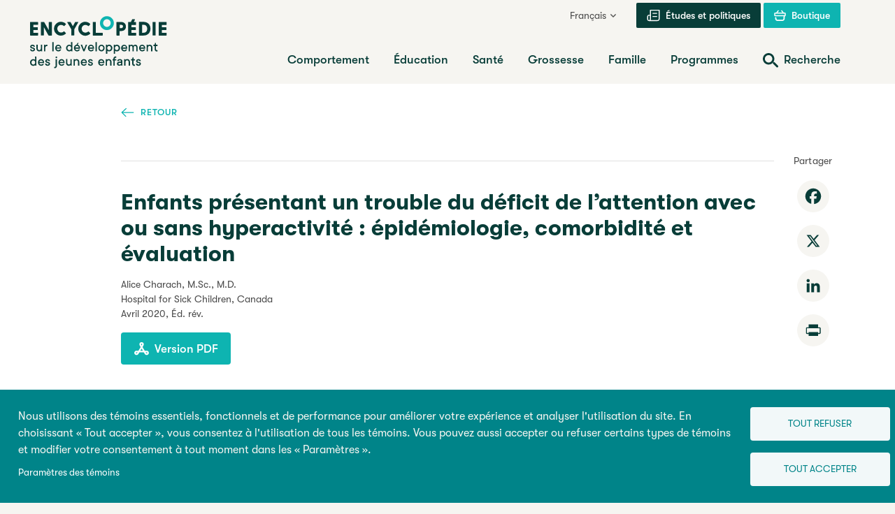

--- FILE ---
content_type: text/html; charset=UTF-8
request_url: https://www.enfant-encyclopedie.com/hyperactivite-et-inattention-tdah/selon-experts/enfants-presentant-un-trouble-du-deficit-de
body_size: 35617
content:

<!DOCTYPE html>
<html lang="fr" dir="ltr" prefix="og: https://ogp.me/ns#">
  <head>
    <meta charset="utf-8" />
<meta name="description" content="Le plus souvent, c’est à l’école primaire que sont diagnostiqués et traités les enfants présentant un TDAH." />
<link rel="canonical" href="https://www.enfant-encyclopedie.com/hyperactivite-et-inattention-tdah/selon-experts/enfants-presentant-un-trouble-du-deficit-de" />
<link rel="image_src" href="https://www.enfant-encyclopedie.com/sites/default/files/styles/meta_image/public/2023-05/hyperactivity-inattention-720.jpg?itok=RKuTjAdk" />
<meta property="og:site_name" content="Encyclopédie sur le développement des jeunes enfants" />
<meta property="og:url" content="https://www.enfant-encyclopedie.com/hyperactivite-et-inattention-tdah/selon-experts/enfants-presentant-un-trouble-du-deficit-de" />
<meta property="og:title" content="Enfants présentant un trouble du déficit de l’attention avec ou sans hyperactivité : épidémiologie, comorbidité et évaluation | Encyclopédie sur le développement des jeunes enfants" />
<meta property="og:description" content="Le plus souvent, c’est à l’école primaire que sont diagnostiqués et traités les enfants présentant un TDAH." />
<meta property="og:image" content="https://www.enfant-encyclopedie.com/sites/default/files/styles/meta_image/public/2023-05/hyperactivity-inattention-720.jpg?itok=RKuTjAdk" />
<meta name="twitter:card" content="summary_large_image" />
<meta name="twitter:title" content="Enfants présentant un trouble du déficit de l’attention avec ou sans hyperactivité : épidémiologie, comorbidité et évaluation | Encyclopédie sur le développement des jeunes enfants" />
<meta name="twitter:description" content="Le plus souvent, c’est à l’école primaire que sont diagnostiqués et traités les enfants présentant un TDAH." />
<meta name="twitter:image" content="https://www.enfant-encyclopedie.com/sites/default/files/styles/meta_image/public/2023-05/hyperactivity-inattention-720.jpg?itok=RKuTjAdk" />
<meta name="Generator" content="Drupal 10 (https://www.drupal.org)" />
<meta name="MobileOptimized" content="width" />
<meta name="HandheldFriendly" content="true" />
<meta name="viewport" content="width=device-width, initial-scale=1.0" />
<link rel="icon" href="/themes/custom/cedje/favicon.ico" type="image/vnd.microsoft.icon" />
<link rel="alternate" hreflang="fr" href="https://www.enfant-encyclopedie.com/hyperactivite-et-inattention-tdah/selon-experts/enfants-presentant-un-trouble-du-deficit-de" />
<link rel="alternate" hreflang="en" href="https://www.child-encyclopedia.com/hyperactivity-and-inattention-adhd/according-experts/children-attention-deficit-hyperactivity" />
<link rel="alternate" hreflang="es" href="https://www.enciclopedia-infantes.com/deficit-de-atencion-e-hiperactividad-tdah/segun-los-expertos/ninos-con-deficit-atencional-trastorno" />
<link rel="alternate" hreflang="pt-pt" href="https://www.enciclopedia-crianca.com/hiperatividade-e-deficit-de-atencao-tdah/segundo-especialistas/criancas-com-transtorno-de-deficit-de" />
<link rel="alternate" hreflang="ru" href="https://www.encyclopedia-deti.com/giperaktivnost-i-nevnimatelnost-sdvg/ot-ekspertov/deti-s-sindromom-deficita-vnimaniya-i" />
<script src="/sites/default/files/google_tag/first_gtm/google_tag.script.js?t9gk12" defer></script>
<script src="/sites/default/files/google_tag/second_gtm/google_tag.script.js?t9gk12" defer></script>

    <title>Hyperactivité et inattention (TDAH) : épidémiologie, comorbidité, évaluation | Encyclopédie sur le développement des jeunes enfants</title>
    <link rel="stylesheet" media="all" href="/core/modules/system/css/components/align.module.css?t9h3hp" />
<link rel="stylesheet" media="all" href="/core/modules/system/css/components/fieldgroup.module.css?t9h3hp" />
<link rel="stylesheet" media="all" href="/core/modules/system/css/components/container-inline.module.css?t9h3hp" />
<link rel="stylesheet" media="all" href="/core/modules/system/css/components/clearfix.module.css?t9h3hp" />
<link rel="stylesheet" media="all" href="/core/modules/system/css/components/details.module.css?t9h3hp" />
<link rel="stylesheet" media="all" href="/core/modules/system/css/components/hidden.module.css?t9h3hp" />
<link rel="stylesheet" media="all" href="/core/modules/system/css/components/item-list.module.css?t9h3hp" />
<link rel="stylesheet" media="all" href="/core/modules/system/css/components/js.module.css?t9h3hp" />
<link rel="stylesheet" media="all" href="/core/modules/system/css/components/nowrap.module.css?t9h3hp" />
<link rel="stylesheet" media="all" href="/core/modules/system/css/components/position-container.module.css?t9h3hp" />
<link rel="stylesheet" media="all" href="/core/modules/system/css/components/reset-appearance.module.css?t9h3hp" />
<link rel="stylesheet" media="all" href="/core/modules/system/css/components/resize.module.css?t9h3hp" />
<link rel="stylesheet" media="all" href="/core/modules/system/css/components/system-status-counter.css?t9h3hp" />
<link rel="stylesheet" media="all" href="/core/modules/system/css/components/system-status-report-counters.css?t9h3hp" />
<link rel="stylesheet" media="all" href="/core/modules/system/css/components/system-status-report-general-info.css?t9h3hp" />
<link rel="stylesheet" media="all" href="/core/modules/system/css/components/tablesort.module.css?t9h3hp" />
<link rel="stylesheet" media="all" href="/libraries/cookiesjsr/dist/cookiesjsr.min.css?t9h3hp" />
<link rel="stylesheet" media="all" href="/themes/custom/cedje/frontend/dist/main.css?t9h3hp" />

    <script type="application/json" data-drupal-selector="drupal-settings-json">{"path":{"baseUrl":"\/","pathPrefix":"","currentPath":"node\/21902","currentPathIsAdmin":false,"isFront":false,"currentLanguage":"fr"},"pluralDelimiter":"\u0003","suppressDeprecationErrors":true,"cookies":{"cookiesjsr":{"config":{"cookie":{"name":"cookiesjsr","expires":31536000000,"domain":"","sameSite":"Lax","secure":false},"library":{"libBasePath":"https:\/\/cdn.jsdelivr.net\/gh\/jfeltkamp\/cookiesjsr@1\/dist","libPath":"https:\/\/cdn.jsdelivr.net\/gh\/jfeltkamp\/cookiesjsr@1\/dist\/cookiesjsr.min.js","scrollLimit":0},"callback":{"method":"post","url":"https:\/\/www.enfant-encyclopedie.com\/cookies\/consent\/callback.json","headers":[]},"interface":{"openSettingsHash":"#editCookieSettings","showDenyAll":true,"denyAllOnLayerClose":false,"settingsAsLink":true,"availableLangs":["fr","en","es","pt-pt","ru"],"defaultLang":"fr","groupConsent":true,"cookieDocs":false}},"services":{"functional":{"id":"functional","services":[{"key":"functional","type":"functional","name":"Required functional","info":{"value":"\u003Ctable\u003E\r\n\t\u003Cthead\u003E\r\n\t\t\u003Ctr\u003E\r\n\t\t\t\u003Cth width=\u002215%\u0022\u003ECookie name\u003C\/th\u003E\r\n\t\t\t\u003Cth width=\u002215%\u0022\u003EDefault expiration time\u003C\/th\u003E\r\n\t\t\t\u003Cth\u003EDescription\u003C\/th\u003E\r\n\t\t\u003C\/tr\u003E\r\n\t\u003C\/thead\u003E\r\n\t\u003Ctbody\u003E\r\n\t\t\u003Ctr\u003E\r\n\t\t\t\u003Ctd\u003E\u003Ccode dir=\u0022ltr\u0022 translate=\u0022no\u0022\u003ESSESS\u0026lt;ID\u0026gt;\u003C\/code\u003E\u003C\/td\u003E\r\n\t\t\t\u003Ctd\u003E1 month\u003C\/td\u003E\r\n\t\t\t\u003Ctd\u003EIf you are logged in to this website, a session cookie is required to identify and connect your browser to your user account in the server backend of this website.\u003C\/td\u003E\r\n\t\t\u003C\/tr\u003E\r\n\t\t\u003Ctr\u003E\r\n\t\t\t\u003Ctd\u003E\u003Ccode dir=\u0022ltr\u0022 translate=\u0022no\u0022\u003Ecookiesjsr\u003C\/code\u003E\u003C\/td\u003E\r\n\t\t\t\u003Ctd\u003E1 year\u003C\/td\u003E\r\n\t\t\t\u003Ctd\u003EWhen you visited this website for the first time, you were asked for your permission to use several services (including those from third parties) that require data to be saved in your browser (cookies, local storage). Your decisions about each service (allow, deny) are stored in this cookie and are reused each time you visit this website.\u003C\/td\u003E\r\n\t\t\u003C\/tr\u003E\r\n\t\u003C\/tbody\u003E\r\n\u003C\/table\u003E\r\n","format":"full_html"},"uri":"","needConsent":false}],"weight":1},"performance":{"id":"performance","services":[{"key":"gtag","type":"performance","name":"Google Tag Manager","info":{"value":"","format":"full_html"},"uri":"https:\/\/tagmanager.google.com\/","needConsent":true}],"weight":30},"video":{"id":"video","services":[{"key":"video","type":"video","name":"Video provided by YouTube, Vimeo","info":{"value":"","format":"full_html"},"uri":"","needConsent":true}],"weight":40}},"translation":{"_core":{"default_config_hash":"PpB_t3-mnEd5Lckhxc9rfquSMa0CndPslGvJZlcg61E"},"langcode":"fr","bannerText":"Nous utilisons des t\u00e9moins essentiels, fonctionnels et de performance pour am\u00e9liorer votre exp\u00e9rience et analyser l\u0027utilisation du site. En choisissant \u00ab Tout accepter \u00bb, vous consentez \u00e0 l\u0027utilisation de tous les t\u00e9moins. Vous pouvez aussi accepter ou refuser certains types de t\u00e9moins et modifier votre consentement \u00e0 tout moment dans les \u00ab Param\u00e8tres \u00bb.","privacyPolicy":"Politique de confidentialit\u00e9","privacyUri":"","imprint":"Imprint","imprintUri":"","cookieDocs":"Cookie documentation","cookieDocsUri":"\/cookies\/documentation","officialWebsite":"Official website","denyAll":"Tout refuser","alwaysActive":"Toujours actif","settings":"Param\u00e8tres des t\u00e9moins","acceptAll":"Tout accepter","requiredCookies":"T\u00e9moins essentiels","cookieSettings":"Param\u00e8tres des t\u00e9moins","close":"Fermer","readMore":"Lire la suite","allowed":"Autoris\u00e9","denied":"Refus\u00e9","settingsAllServices":"Configurations pour tous les services","saveSettings":"Enregistrer","default_langcode":"en","disclaimerText":"All cookie information is subject to change by the service providers. We update this information regularly.","disclaimerTextPosition":"above","processorDetailsLabel":"Processor Company Details","processorLabel":"Soci\u00e9t\u00e9","processorWebsiteUrlLabel":"Company Website","processorPrivacyPolicyUrlLabel":"Company Privacy Policy","processorCookiePolicyUrlLabel":"Company Cookie Policy","processorContactLabel":"Data Protection Contact Details","placeholderAcceptAllText":"Accepter tous les t\u00e9moins","functional":{"title":"Fonctionnel","details":"Les t\u00e9moins sont de petits fichiers texte plac\u00e9s par votre navigateur sur votre appareil afin de stocker certaines informations. En utilisant les informations stock\u00e9es et renvoy\u00e9es, un site web peut reconna\u00eetre que vous l\u0027avez d\u00e9j\u00e0 consult\u00e9 et visit\u00e9 via le navigateur de votre appareil. Nous utilisons ces informations pour organiser et afficher le site web de mani\u00e8re optimale selon vos pr\u00e9f\u00e9rences. Dans ce processus, seul le t\u00e9moin lui-m\u00eame est identifi\u00e9 sur votre appareil. Les donn\u00e9es personnelles ne sont stock\u00e9es qu\u0027apr\u00e8s votre consentement explicite ou lorsque cela est absolument n\u00e9cessaire pour permettre l\u0027utilisation du service que nous fournissons et que vous utilisez."},"performance":{"title":"Performance","details":"Les t\u00e9moins de performance collectent des informations agr\u00e9g\u00e9es sur la mani\u00e8re dont notre site web est utilis\u00e9. Le but est d\u0027am\u00e9liorer son attractivit\u00e9, son contenu et sa fonctionnalit\u00e9. Ces t\u00e9moins nous aident \u00e0 d\u00e9terminer si, \u00e0 quelle fr\u00e9quence et pendant combien de temps des sous-pages sp\u00e9cifiques de notre site web sont consult\u00e9es et quels contenus int\u00e9ressent particuli\u00e8rement les utilisateurs. Les termes de recherche, le pays, la r\u00e9gion, et (le cas \u00e9ch\u00e9ant) la ville depuis laquelle le site est acc\u00e9d\u00e9 sont \u00e9galement enregistr\u00e9s, ainsi que la proportion d\u0027appareils mobiles utilis\u00e9s pour acc\u00e9der au site. Nous utilisons ces informations pour compiler des rapports statistiques qui nous aident \u00e0 adapter le contenu de notre site web \u00e0 vos besoins et \u00e0 optimiser notre offre."},"video":{"title":"Vid\u00e9o","details":"Les services de partage de vid\u00e9o permettent d\u0027enrichir le site de contenu multim\u00e9dia et augmentent sa visibilit\u00e9."}}},"cookiesTexts":{"_core":{"default_config_hash":"PpB_t3-mnEd5Lckhxc9rfquSMa0CndPslGvJZlcg61E"},"langcode":"fr","bannerText":"Nous utilisons des t\u00e9moins essentiels, fonctionnels et de performance pour am\u00e9liorer votre exp\u00e9rience et analyser l\u0027utilisation du site. En choisissant \u00ab Tout accepter \u00bb, vous consentez \u00e0 l\u0027utilisation de tous les t\u00e9moins. Vous pouvez aussi accepter ou refuser certains types de t\u00e9moins et modifier votre consentement \u00e0 tout moment dans les \u00ab Param\u00e8tres \u00bb.","privacyPolicy":"Politique de confidentialit\u00e9","privacyUri":"","imprint":"Imprint","imprintUri":"","cookieDocs":"Cookie documentation","cookieDocsUri":"\/cookies\/documentation","officialWebsite":"Official website","denyAll":"Tout refuser","alwaysActive":"Toujours actif","settings":"Param\u00e8tres des t\u00e9moins","acceptAll":"Tout accepter","requiredCookies":"T\u00e9moins essentiels","cookieSettings":"Param\u00e8tres des t\u00e9moins","close":"Fermer","readMore":"Lire la suite","allowed":"Autoris\u00e9","denied":"Refus\u00e9","settingsAllServices":"Configurations pour tous les services","saveSettings":"Enregistrer","default_langcode":"en","disclaimerText":"All cookie information is subject to change by the service providers. We update this information regularly.","disclaimerTextPosition":"above","processorDetailsLabel":"Processor Company Details","processorLabel":"Soci\u00e9t\u00e9","processorWebsiteUrlLabel":"Company Website","processorPrivacyPolicyUrlLabel":"Company Privacy Policy","processorCookiePolicyUrlLabel":"Company Cookie Policy","processorContactLabel":"Data Protection Contact Details","placeholderAcceptAllText":"Accepter tous les t\u00e9moins"},"services":{"analytics":{"uuid":"29c8f326-b517-45ec-beba-5c043fd7d3cf","langcode":"fr","status":false,"dependencies":{"enforced":{"module":["cookies_ga"]}},"_core":{"default_config_hash":"kdI8DLFQN2AVW0p7C2m5w9Fp9Cdt4cdvo4wnJHmcKjA"},"id":"analytics","label":"Google Analytics","group":"tracking","info":{"value":"","format":"html"},"consentRequired":true,"purpose":"","processor":"","processorContact":"","processorUrl":"https:\/\/analytics.google.com\/","processorPrivacyPolicyUrl":"","processorCookiePolicyUrl":"https:\/\/support.google.com\/analytics\/answer\/6004245","placeholderMainText":"This content is blocked because Google Analytics cookies have not been accepted.","placeholderAcceptText":"Only accept Google Analytics cookies"},"functional":{"uuid":"fc51eba4-a987-4162-be95-504b169f73c2","langcode":"fr","status":true,"dependencies":[],"_core":{"default_config_hash":"N-O3629vb-jExOxfM0FYcfPzEu6QVzgWHMm06jMERLg"},"id":"functional","label":"Required functional","group":"functional","info":{"value":"\u003Ctable\u003E\r\n\t\u003Cthead\u003E\r\n\t\t\u003Ctr\u003E\r\n\t\t\t\u003Cth width=\u002215%\u0022\u003ECookie name\u003C\/th\u003E\r\n\t\t\t\u003Cth width=\u002215%\u0022\u003EDefault expiration time\u003C\/th\u003E\r\n\t\t\t\u003Cth\u003EDescription\u003C\/th\u003E\r\n\t\t\u003C\/tr\u003E\r\n\t\u003C\/thead\u003E\r\n\t\u003Ctbody\u003E\r\n\t\t\u003Ctr\u003E\r\n\t\t\t\u003Ctd\u003E\u003Ccode dir=\u0022ltr\u0022 translate=\u0022no\u0022\u003ESSESS\u0026lt;ID\u0026gt;\u003C\/code\u003E\u003C\/td\u003E\r\n\t\t\t\u003Ctd\u003E1 month\u003C\/td\u003E\r\n\t\t\t\u003Ctd\u003EIf you are logged in to this website, a session cookie is required to identify and connect your browser to your user account in the server backend of this website.\u003C\/td\u003E\r\n\t\t\u003C\/tr\u003E\r\n\t\t\u003Ctr\u003E\r\n\t\t\t\u003Ctd\u003E\u003Ccode dir=\u0022ltr\u0022 translate=\u0022no\u0022\u003Ecookiesjsr\u003C\/code\u003E\u003C\/td\u003E\r\n\t\t\t\u003Ctd\u003E1 year\u003C\/td\u003E\r\n\t\t\t\u003Ctd\u003EWhen you visited this website for the first time, you were asked for your permission to use several services (including those from third parties) that require data to be saved in your browser (cookies, local storage). Your decisions about each service (allow, deny) are stored in this cookie and are reused each time you visit this website.\u003C\/td\u003E\r\n\t\t\u003C\/tr\u003E\r\n\t\u003C\/tbody\u003E\r\n\u003C\/table\u003E\r\n","format":"full_html"},"consentRequired":false,"purpose":"Essential functional cookies to provide general functionality","processor":"","processorContact":"","processorUrl":"","processorPrivacyPolicyUrl":"","processorCookiePolicyUrl":"","placeholderMainText":"This content is blocked because required functional cookies have not been accepted.","placeholderAcceptText":"Only accept required functional cookies"},"gtag":{"uuid":"ad3a7737-b82a-4e5c-b54e-1a264c12bd40","langcode":"fr","status":true,"dependencies":{"enforced":{"module":["cookies_gtag"]}},"_core":{"default_config_hash":"lHZB6nbi9jwgzbywo19UKvtGNvMKA3nMWl6fE-rkZ3k"},"id":"gtag","label":"Google Tag Manager","group":"performance","info":{"value":"","format":"full_html"},"consentRequired":true,"purpose":"","processor":"","processorContact":"","processorUrl":"https:\/\/tagmanager.google.com\/","processorPrivacyPolicyUrl":"https:\/\/policies.google.com\/privacy","processorCookiePolicyUrl":"","placeholderMainText":"This content is blocked because Google Tag Manager cookies have not been accepted.","placeholderAcceptText":"Only accept Google Tag Manager cookies"},"video":{"uuid":"088d7519-e5cf-4425-8ced-0ded47e4ff0e","langcode":"fr","status":true,"dependencies":{"enforced":{"module":["cookies_video"]}},"_core":{"default_config_hash":"iwaHmTJMLoZx7mRsDI0tPU1JgG2K9UHeNOvDNtNKFdI"},"id":"video","label":"Video provided by YouTube, Vimeo","group":"video","info":{"value":"","format":"full_html"},"consentRequired":true,"purpose":"","processor":"","processorContact":"","processorUrl":"","processorPrivacyPolicyUrl":"","processorCookiePolicyUrl":"https:\/\/policies.google.com\/privacy","placeholderMainText":"This content is blocked because Video cookies have not been accepted.","placeholderAcceptText":"Only accept Video cookies"}},"groups":{"functional":{"uuid":"a409b12f-e746-4b9c-8cbf-3795b63fb4e7","langcode":"fr","status":true,"dependencies":[],"_core":{"default_config_hash":"aHm4Q63Ge97tcktTa_qmUqJMir45iyGY2lEvvqPW68g"},"id":"functional","label":"Fonctionnel","weight":1,"title":"Fonctionnel","details":"Les t\u00e9moins sont de petits fichiers texte plac\u00e9s par votre navigateur sur votre appareil afin de stocker certaines informations. En utilisant les informations stock\u00e9es et renvoy\u00e9es, un site web peut reconna\u00eetre que vous l\u0027avez d\u00e9j\u00e0 consult\u00e9 et visit\u00e9 via le navigateur de votre appareil. Nous utilisons ces informations pour organiser et afficher le site web de mani\u00e8re optimale selon vos pr\u00e9f\u00e9rences. Dans ce processus, seul le t\u00e9moin lui-m\u00eame est identifi\u00e9 sur votre appareil. Les donn\u00e9es personnelles ne sont stock\u00e9es qu\u0027apr\u00e8s votre consentement explicite ou lorsque cela est absolument n\u00e9cessaire pour permettre l\u0027utilisation du service que nous fournissons et que vous utilisez."},"marketing":{"uuid":"370ddba3-1975-478f-89ae-2dd11064956d","langcode":"fr","status":true,"dependencies":[],"_core":{"default_config_hash":"JkP6try0AxX_f4RpFEletep5NHSlVB1BbGw0snW4MO8"},"id":"marketing","label":"Marketing","weight":20,"title":"Marketing","details":"Customer communication and marketing tools."},"performance":{"uuid":"bc0870b6-9e59-4a0e-a39d-82bdaaf8040e","langcode":"fr","status":true,"dependencies":[],"_core":{"default_config_hash":"Jv3uIJviBj7D282Qu1ZpEQwuOEb3lCcDvx-XVHeOJpw"},"id":"performance","label":"Performance","weight":30,"title":"Performance","details":"Les t\u00e9moins de performance collectent des informations agr\u00e9g\u00e9es sur la mani\u00e8re dont notre site web est utilis\u00e9. Le but est d\u0027am\u00e9liorer son attractivit\u00e9, son contenu et sa fonctionnalit\u00e9. Ces t\u00e9moins nous aident \u00e0 d\u00e9terminer si, \u00e0 quelle fr\u00e9quence et pendant combien de temps des sous-pages sp\u00e9cifiques de notre site web sont consult\u00e9es et quels contenus int\u00e9ressent particuli\u00e8rement les utilisateurs. Les termes de recherche, le pays, la r\u00e9gion, et (le cas \u00e9ch\u00e9ant) la ville depuis laquelle le site est acc\u00e9d\u00e9 sont \u00e9galement enregistr\u00e9s, ainsi que la proportion d\u0027appareils mobiles utilis\u00e9s pour acc\u00e9der au site. Nous utilisons ces informations pour compiler des rapports statistiques qui nous aident \u00e0 adapter le contenu de notre site web \u00e0 vos besoins et \u00e0 optimiser notre offre."},"social":{"uuid":"7c5e1225-c23d-4940-b222-406573c2584c","langcode":"fr","status":true,"dependencies":[],"_core":{"default_config_hash":"w9uS0Ktbh58ffWxW1ue_MKgB_he6iZPMx2Pc6tN4K4o"},"id":"social","label":"Social Plugins","weight":20,"title":"Social Plugins","details":"Social media widgets provide additional content originally published on third party platforms."},"tracking":{"uuid":"0cfa40e1-3cca-46e8-93a3-f8bf1a7aeb3d","langcode":"fr","status":true,"dependencies":[],"_core":{"default_config_hash":"_gYDe3qoEc6L5uYR6zhu5V-3ARLlyis9gl1diq7Tnf4"},"id":"tracking","label":"Suivi","weight":10,"title":"Tracking cookies","details":"Marketing cookies come from external advertising companies (\u0022third-party cookies\u0022) and are used to collect information about the websites visited by the user. The purpose of this is to create and display target group-oriented content and advertising for the user."},"video":{"uuid":"db08e68b-de89-41df-b759-0620b9abea56","langcode":"fr","status":true,"dependencies":[],"_core":{"default_config_hash":"w1WnCmP2Xfgx24xbx5u9T27XLF_ZFw5R0MlO-eDDPpQ"},"id":"video","label":"Vid\u00e9os","weight":40,"title":"Vid\u00e9o","details":"Les services de partage de vid\u00e9o permettent d\u0027enrichir le site de contenu multim\u00e9dia et augmentent sa visibilit\u00e9."}}},"user":{"uid":0,"permissionsHash":"37044197602022026a901d1e836188e46843e2eb33c0ae1fac2b710b66eee787"}}</script>
<script src="/sites/default/files/languages/fr_ghaDfoUDWrKmo5SlAn7QC8yTF7opWE6X5XrdKUMVRJY.js?t9h3hp"></script>
<script src="/core/misc/drupalSettingsLoader.js?v=10.5.3"></script>
<script src="/core/misc/drupal.js?v=10.5.3"></script>
<script src="/core/misc/drupal.init.js?v=10.5.3"></script>
<script src="/core/misc/debounce.js?v=10.5.3"></script>
<script src="/core/misc/announce.js?v=10.5.3"></script>
<script src="/core/misc/message.js?v=10.5.3"></script>
<script src="/modules/contrib/cookies/js/cookiesjsr.conf.js?v=10.5.3" defer></script>


    <link rel="apple-touch-icon" sizes="180x180" href="/themes/custom/cedje/dist/apple-touch-icon.png">
    <link rel="icon" type="image/png" sizes="32x32" href="/themes/custom/cedje/dist/favicon-32x32.png">
    <link rel="icon" type="image/png" sizes="16x16" href="/themes/custom/cedje/dist/favicon-16x16.png">
    <link rel="manifest" href="/themes/custom/cedje/dist/site.webmanifest">

    <noscript>
      <style>
        [data-simplebar] {
          overflow: auto;
        }
      </style>
    </noscript>
  </head>
  <body>
    <noscript><iframe src="https://www.googletagmanager.com/ns.html?id=GTM-KMCBLFK" height="0" width="0" style="display:none;visibility:hidden"></iframe></noscript><noscript><iframe src="https://www.googletagmanager.com/ns.html?id=GTM-NJ9HFC" height="0" width="0" style="display:none;visibility:hidden"></iframe></noscript>
    <a href="#main-content" class="visually-hidden focusable">
      Aller au contenu principal
    </a>
    <div class="site-wrapper">

        <div class="dialog-off-canvas-main-canvas" data-off-canvas-main-canvas>
    
<header class="site-header">
  <a id="top"></a>
  <div class="container">
    <div class="site-header__wrapper">
      <div class="site-header__branding">
        <a href="/" class="site-header__logo">
          
  <!-- FR -->
  <span class="sr-only">Encyclopédie sur le développement des jeunes enfants</span>
  <svg class="logo" aria-label="Encyclopédie sur le développement des jeunes enfants" viewBox="0 0 233 75" version="1.1" xmlns="http://www.w3.org/2000/svg" xmlns:xlink="http://www.w3.org/1999/xlink" xml:space="preserve" xmlns:serif="http://www.serif.com/" style="fill-rule:evenodd;clip-rule:evenodd;stroke-linejoin:round;stroke-miterlimit:2;">
    <g class="logo__primary">
      <path d="M104.9,18.7C106.4,19.6 108.1,20 109.9,20C111.7,20 113.4,19.6 114.9,18.7C116.4,17.8 117.6,16.6 118.5,15.1C119.4,13.6 119.8,11.9 119.8,10.1C119.8,8.3 119.4,6.6 118.5,5.1C117.6,3.6 116.4,2.4 114.9,1.5C113.4,0.6 111.7,0.2 109.9,0.2C108.1,0.2 106.4,0.6 104.9,1.5C103.4,2.4 102.2,3.6 101.3,5.1C100.4,6.6 100,8.3 100,10.1C100,11.9 100.4,13.6 101.3,15.1C102.1,16.6 103.3,17.8 104.9,18.7ZM105.2,7.2C105.7,6.4 106.3,5.7 107.2,5.2C108,4.7 109,4.5 109.9,4.5C110.8,4.5 111.8,4.7 112.6,5.2C113.4,5.7 114.1,6.3 114.6,7.2C115.1,8.1 115.3,9 115.3,10C115.3,11 115.1,12 114.6,12.8C114.1,13.6 113.5,14.3 112.6,14.8C111.8,15.3 110.8,15.5 109.9,15.5C109,15.5 108,15.3 107.2,14.8C106.4,14.3 105.7,13.7 105.2,12.8C104.7,12 104.5,11 104.5,10C104.5,9 104.8,8.1 105.2,7.2Z" style="fill:rgb(14,180,177);fill-rule:nonzero;"/>
      <path d="M0.7,27.9L11,27.9C11.1,27.9 11.3,27.8 11.4,27.8C11.5,27.7 11.5,27.5 11.5,27.4L11.5,24.5C11.5,24.4 11.4,24.1 11.4,24.1C11.3,24 11.1,24 11,24L4.7,24L4.7,20L10.6,20C10.7,20 11,19.9 11,19.9C11.1,19.8 11.1,19.6 11.1,19.5L11.1,16.6C11.1,16.5 11,16.3 11,16.2C10.8,16 10.7,16 10.6,16L4.7,16L4.7,12.6L10.9,12.6C11,12.6 11.2,12.5 11.3,12.5C11.4,12.4 11.4,12.2 11.4,12.1L11.4,9.1C11.4,9 11.3,8.7 11.3,8.7C11.2,8.5 11,8.4 10.9,8.4L0.7,8.4C0.6,8.4 0.3,8.5 0.3,8.5C0.1,8.7 0.1,8.8 0.1,9L0.1,27.3C0.1,27.5 0.2,27.7 0.2,27.7C0.3,27.8 0.5,27.9 0.7,27.9Z" style="fill:rgb(8,61,56);fill-rule:nonzero;"/>
      <path d="M31.1,8.6C31,8.5 30.8,8.5 30.7,8.5L27.3,8.5C27.2,8.5 26.9,8.6 26.9,8.6C26.8,8.7 26.8,8.9 26.8,9L26.8,20.3L20.3,8.8C20.2,8.6 20,8.4 19.7,8.4L15.9,8.4C15.8,8.4 15.6,8.5 15.5,8.5C15.4,8.6 15.4,8.8 15.4,8.9L15.4,27.2C15.4,27.4 15.5,27.6 15.5,27.6C15.6,27.7 15.8,27.7 15.9,27.7L19.3,27.7C19.4,27.7 19.7,27.6 19.7,27.6C19.8,27.5 19.8,27.3 19.8,27.2L19.8,16L26.2,27.5C26.3,27.7 26.6,27.9 26.8,27.9L30.7,27.9C30.8,27.9 31.1,27.8 31.1,27.8C31.2,27.7 31.2,27.5 31.2,27.4L31.2,9C31.3,8.8 31.2,8.7 31.1,8.6Z" style="fill:rgb(8,61,56);fill-rule:nonzero;"/>
      <path d="M41.6,13.4C42.4,12.9 43.3,12.7 44.3,12.7C45.8,12.7 47.1,13.2 48.3,14.2C48.5,14.4 48.9,14.4 49.1,14.2L51.2,11.9C51.3,11.8 51.3,11.6 51.3,11.5C51.3,11.4 51.2,11.3 51.1,11.1C50.3,10.2 49.2,9.5 48,9C46.8,8.5 45.5,8.2 44.2,8.2C42.4,8.2 40.7,8.6 39.2,9.5C37.7,10.4 36.5,11.6 35.6,13.1C34.7,14.6 34.3,16.3 34.3,18.1C34.3,19.9 34.7,21.6 35.6,23.1C36.5,24.6 37.7,25.8 39.2,26.7C40.7,27.6 42.4,28 44.2,28C45.5,28 46.8,27.7 48,27.2C49.2,26.7 50.2,26 51.1,25.1C51.2,25 51.3,24.8 51.3,24.7C51.3,24.6 51.2,24.5 51.2,24.3L49.1,22.1C48.9,21.8 48.5,21.8 48.3,22C47.1,23 45.8,23.5 44.3,23.5C43.3,23.5 42.4,23.3 41.6,22.8C40.8,22.3 40.1,21.7 39.7,20.8C39.2,20 39,19 39,18C39,17 39.2,16 39.7,15.2C40.1,14.6 40.7,13.9 41.6,13.4Z" style="fill:rgb(8,61,56);fill-rule:nonzero;"/>
      <path d="M58.9,18.8L58.9,27.2C58.9,27.3 59,27.6 59,27.6C59.1,27.7 59.3,27.7 59.4,27.7L62.8,27.7C62.9,27.7 63.1,27.6 63.2,27.6C63.3,27.5 63.3,27.3 63.3,27.2L63.3,18.9L68.8,9.1C69,9 69.1,8.9 69.1,8.8C69.1,8.7 69,8.4 68.5,8.4L65,8.4C64.7,8.4 64.5,8.5 64.4,8.8L61.2,14.5L58,8.7C57.9,8.5 57.6,8.4 57.4,8.4L53.8,8.4C53.3,8.4 53.2,8.7 53.2,8.8C53.2,8.9 53.2,9 53.3,9.1L58.9,18.8Z" style="fill:rgb(8,61,56);fill-rule:nonzero;"/>
      <path d="M79,28.2C80.3,28.2 81.6,27.9 82.8,27.4C84,26.9 85,26.2 85.9,25.3C86,25.2 86.1,25 86.1,24.9C86.1,24.8 86,24.7 86,24.5L83.9,22.3C83.7,22 83.3,22 83.1,22.2C81.9,23.2 80.6,23.7 79.1,23.7C78.1,23.7 77.2,23.5 76.4,23C75.6,22.5 74.9,21.9 74.5,21C74,20.2 73.8,19.2 73.8,18.2C73.8,17.2 74,16.2 74.5,15.4C75,14.6 75.6,13.9 76.4,13.4C77.2,12.9 78.1,12.7 79.1,12.7C80.6,12.7 81.9,13.2 83.1,14.2C83.3,14.4 83.7,14.4 83.9,14.2L86,11.9C86.1,11.8 86.1,11.6 86.1,11.5C86.1,11.4 86,11.3 85.9,11.1C85,10.2 83.9,9.5 82.7,9C81.5,8.5 80.3,8.2 78.9,8.2C77.1,8.2 75.4,8.6 73.9,9.5C72.4,10.4 71.2,11.6 70.3,13.1C69.4,14.6 69,16.3 69,18.1C69,19.9 69.4,21.6 70.3,23.1C71.2,24.6 72.4,25.8 73.9,26.7C75.5,27.7 77.1,28.2 79,28.2Z" style="fill:rgb(8,61,56);fill-rule:nonzero;"/>
      <path d="M90.1,27.9L103.4,27.9C103.5,27.9 103.7,27.8 103.8,27.8C103.9,27.7 103.9,27.5 103.9,27.4L103.9,24.5C103.9,24.4 103.8,24.1 103.8,24.1C103.7,24 103.5,24 103.4,24L94.1,24L94.1,9C94.1,8.9 94,8.6 94,8.6C93.9,8.5 93.7,8.5 93.6,8.5L90.2,8.5C90.1,8.5 89.9,8.6 89.8,8.6C89.7,8.7 89.7,8.9 89.7,9L89.7,27.3C89.7,27.5 89.8,27.7 89.8,27.7C89.7,27.8 89.9,27.9 90.1,27.9Z" style="fill:rgb(8,61,56);fill-rule:nonzero;"/>
      <path d="M124.2,27.9L127.6,27.9C127.7,27.9 127.9,27.8 128,27.8C128.1,27.7 128.1,27.5 128.1,27.4L128.1,21.5L129.9,21.5C131.4,21.5 132.7,21.2 133.8,20.7C134.9,20.1 135.8,19.4 136.3,18.4C136.9,17.4 137.1,16.3 137.1,15C137.1,13.7 136.8,12.6 136.3,11.6C135.7,10.6 134.9,9.8 133.8,9.3C132.8,8.7 131.4,8.5 129.9,8.5L124.1,8.5C124,8.5 123.7,8.6 123.7,8.6C123.6,8.7 123.6,8.9 123.6,9L123.6,27.3C123.6,27.4 123.7,27.7 123.7,27.7C123.9,27.8 124,27.9 124.2,27.9ZM128.2,12.5L130,12.5C130.8,12.5 131.5,12.7 132.1,13.1C132.7,13.4 132.9,14.1 132.9,14.9C132.9,15.7 132.6,16.4 132.1,16.7C131.5,17.1 130.8,17.3 130,17.3L128.2,17.3L128.2,12.5Z" style="fill:rgb(8,61,56);fill-rule:nonzero;"/>
      <path d="M140.9,27.9L151.2,27.9C151.3,27.9 151.6,27.8 151.6,27.8C151.7,27.7 151.7,27.5 151.7,27.4L151.7,24.5C151.7,24.4 151.6,24.1 151.6,24.1C151.5,24 151.3,24 151.2,24L144.9,24L144.9,20L150.8,20C150.9,20 151.1,19.9 151.2,19.9C151.3,19.8 151.3,19.6 151.3,19.5L151.3,16.6C151.3,16.5 151.2,16.3 151.2,16.2C151.1,16.1 150.9,16.1 150.8,16.1L144.9,16.1L144.9,12.7L151.1,12.7C151.2,12.7 151.5,12.6 151.5,12.6C151.6,12.5 151.6,12.3 151.6,12.2L151.6,9.1C151.6,9 151.5,8.7 151.5,8.7C151.4,8.6 151.2,8.6 151.1,8.6L148.4,8.6L149.9,5.3C150,5 150,4.9 149.9,4.7C149.8,4.6 149.6,4.5 149.4,4.5L146.5,4.5C146.2,4.5 146,4.6 145.9,4.9L144.3,8.3C144.3,8.4 144.3,8.4 144.2,8.4L140.8,8.4C140.7,8.4 140.4,8.5 140.4,8.5C140.3,8.6 140.3,8.8 140.3,8.9L140.3,27.2C140.3,27.3 140.4,27.6 140.4,27.6C140.6,27.8 140.7,27.9 140.9,27.9Z" style="fill:rgb(8,61,56);fill-rule:nonzero;"/>
      <path d="M156.3,27.9L162,27.9C164.1,27.9 166,27.5 167.5,26.6C169,25.8 170.2,24.6 171,23.1C171.8,21.6 172.2,20 172.2,18.1C172.2,16.3 171.8,14.6 171,13.1C170.2,11.6 169,10.4 167.5,9.6C166,8.8 164.1,8.3 162,8.3L156.3,8.3C156.2,8.3 156,8.4 155.9,8.4C155.8,8.5 155.8,8.7 155.8,8.8L155.8,27.1C155.8,27.2 155.9,27.5 155.9,27.5C156,27.8 156.2,27.9 156.3,27.9ZM160.3,12.5L162,12.5C163.8,12.5 165.2,13 166.1,14C167,15 167.5,16.4 167.5,18.2C167.5,20 167,21.4 166.1,22.4C165.2,23.4 163.8,23.9 162,23.9L160.3,23.9L160.3,12.5Z" style="fill:rgb(8,61,56);fill-rule:nonzero;"/>
      <path d="M179.5,27.7C179.6,27.6 179.6,27.4 179.6,27.3L179.6,9C179.6,8.9 179.5,8.6 179.5,8.6C179.4,8.5 179.2,8.5 179.1,8.5L175.7,8.5C175.6,8.5 175.3,8.6 175.3,8.6C175.2,8.7 175.2,8.9 175.2,9L175.2,27.3C175.2,27.4 175.3,27.7 175.3,27.7C175.4,27.8 175.6,27.8 175.7,27.8L179.1,27.8C179.3,27.9 179.5,27.8 179.5,27.7Z" style="fill:rgb(8,61,56);fill-rule:nonzero;"/>
      <path d="M195.2,24C195.1,23.9 194.9,23.9 194.8,23.9L188.5,23.9L188.5,20L194.4,20C194.5,20 194.7,19.9 194.8,19.9C194.9,19.8 194.9,19.6 194.9,19.5L194.9,16.6C194.9,16.5 194.8,16.3 194.8,16.2C194.7,16.1 194.5,16.1 194.4,16.1L188.5,16.1L188.5,12.7L194.7,12.7C194.8,12.7 195.1,12.6 195.1,12.6C195.2,12.5 195.2,12.3 195.2,12.2L195.2,9.1C195.2,9 195.1,8.7 195.1,8.7C195,8.6 194.8,8.6 194.7,8.6L184.5,8.6C184.4,8.6 184.1,8.7 184.1,8.7C184,8.8 184,9 184,9.1L184,27.4C184,27.5 184.1,27.8 184.1,27.8C184.2,27.9 184.4,27.9 184.5,27.9L194.7,27.9C194.8,27.9 195.1,27.8 195.1,27.8C195.2,27.7 195.2,27.5 195.2,27.4L195.2,24.5C195.3,24.2 195.2,24 195.2,24Z" style="fill:rgb(8,61,56);fill-rule:nonzero;"/>
    </g>
    <g class="logo__secondary">
      <path d="M3.6,50.6C5.8,50.6 7,49.3 7,47.7C7,44.3 2,45.5 2,43.8C2,43.2 2.6,42.8 3.5,42.8C4.5,42.8 5,43.4 5,44L6.9,44C6.8,42.2 5.7,41 3.4,41C1.4,41 0.2,42.3 0.2,43.8C0.2,47.2 5.2,46 5.2,47.7C5.2,48.3 4.6,48.9 3.5,48.9C2.5,48.9 2,48.3 1.8,47.5L0.1,47.5C0.1,49.4 1.3,50.6 3.6,50.6Z" style="fill:rgb(8,61,56);fill-rule:nonzero;"/>
      <path d="M15.6,49.6L16,50.5L17.3,50.5L17.3,41L15.4,41L15.4,46.5C15.4,47.8 14.3,48.8 13.1,48.8C11.9,48.8 10.9,47.8 10.9,46.5L10.9,41L9.1,41L9.1,46.5C9.1,48.9 10.8,50.6 12.9,50.6C14.8,50.6 15.6,49.6 15.6,49.6Z" style="fill:rgb(8,61,56);fill-rule:nonzero;"/>
      <path d="M21.8,45.2C21.8,43.9 22.8,42.9 24.1,42.9C24.4,42.9 24.7,43 24.7,43L24.7,41.1C24.7,41.1 24.5,41 24.1,41C22.6,41 21.7,42 21.7,42L21.3,41.1L19.9,41.1L19.9,50.5L21.8,50.5L21.8,45.2Z" style="fill:rgb(8,61,56);fill-rule:nonzero;"/>
      <rect x="31.8" y="37.3" width="1.9" height="13.2" style="fill:rgb(8,61,56);"/>
      <path d="M44.5,47.8L42.5,47.8C42.2,48.2 41.6,48.8 40.4,48.8C39,48.8 37.9,47.8 37.9,46.6L44.6,46.6C44.6,46.6 44.7,46.2 44.7,45.8C44.7,43 42.7,41 40.3,41C37.9,41 35.9,43 35.9,45.8C35.9,48.6 37.9,50.6 40.4,50.6C42.6,50.6 43.9,49.4 44.5,47.8ZM40.3,42.7C41.8,42.7 42.8,43.7 43,45L38,45C38.1,43.7 39.1,42.7 40.3,42.7Z" style="fill:rgb(8,61,56);fill-rule:nonzero;"/>
      <path d="M58.7,42C58.7,42 57.9,41 56,41C53.5,41 51.5,43 51.5,45.8C51.5,48.6 53.5,50.6 56,50.6C57.9,50.6 58.7,49.5 58.7,49.5L59.1,50.4L60.4,50.4L60.4,37.3L58.5,37.3L58.7,42ZM56.1,48.8C54.6,48.8 53.4,47.5 53.4,45.8C53.4,44 54.7,42.7 56.1,42.7C57.6,42.7 58.8,44 58.8,45.8C58.9,47.5 57.6,48.8 56.1,48.8Z" style="fill:rgb(8,61,56);fill-rule:nonzero;"/>
      <path d="M67.8,41L69.6,38.5L67.8,38.5L66.5,41C64.4,41.3 62.7,43.2 62.7,45.8C62.7,48.6 64.7,50.6 67.2,50.6C69.4,50.6 70.6,49.3 71.3,47.8L69.3,47.8C69,48.2 68.4,48.9 67.2,48.9C65.8,48.9 64.7,47.8 64.7,46.7L71.4,46.7C71.4,46.7 71.5,46.3 71.5,45.9C71.5,43.2 69.9,41.3 67.8,41ZM64.7,45C64.9,43.7 65.8,42.7 67.1,42.7C68.6,42.7 69.5,43.7 69.8,45L64.7,45Z" style="fill:rgb(8,61,56);fill-rule:nonzero;"/>
      <path d="M77,47.9L74.4,41L72.4,41L76.2,50.5L77.8,50.5L81.6,41L79.7,41L77,47.9Z" style="fill:rgb(8,61,56);fill-rule:nonzero;"/>
      <path d="M87.1,41C84.7,41 82.7,43 82.7,45.8C82.7,48.6 84.7,50.6 87.2,50.6C89.4,50.6 90.6,49.3 91.3,47.8L89.3,47.8C89,48.2 88.4,48.9 87.2,48.9C85.8,48.9 84.8,47.8 84.7,46.7L91.4,46.7C91.4,46.7 91.5,46.3 91.5,45.9C91.5,42.9 89.5,41 87.1,41ZM84.7,45C84.9,43.7 85.8,42.7 87.1,42.7C88.6,42.7 89.6,43.7 89.8,45L84.7,45Z" style="fill:rgb(8,61,56);fill-rule:nonzero;"/>
      <rect x="93.6" y="37.3" width="1.9" height="13.2" style="fill:rgb(8,61,56);"/>
      <path d="M102.1,41C99.6,41 97.6,43 97.6,45.8C97.6,48.6 99.6,50.6 102.1,50.6C104.6,50.6 106.6,48.6 106.6,45.8C106.6,43 104.6,41 102.1,41ZM102.1,48.8C100.7,48.8 99.4,47.5 99.4,45.8C99.4,44 100.7,42.7 102.1,42.7C103.5,42.7 104.8,44 104.8,45.8C104.7,47.5 103.5,48.8 102.1,48.8Z" style="fill:rgb(8,61,56);fill-rule:nonzero;"/>
      <path d="M113.1,41C111.2,41 110.4,42 110.4,42L110,41.1L108.6,41.1L108.6,53.9L110.5,53.9L110.5,49.6C110.5,49.6 111.3,50.6 113.2,50.6C115.7,50.6 117.7,48.6 117.7,45.8C117.7,43 115.6,41 113.1,41ZM113,48.8C111.5,48.8 110.3,47.5 110.3,45.8C110.3,44 111.6,42.7 113,42.7C114.4,42.7 115.7,44 115.7,45.8C115.7,47.5 114.4,48.8 113,48.8Z" style="fill:rgb(8,61,56);fill-rule:nonzero;"/>
      <path d="M128.7,45.8C128.7,43 126.7,41 124.2,41C122.3,41 121.5,42 121.5,42L121.1,41.1L119.7,41.1L119.7,53.9L121.6,53.9L121.6,49.6C121.6,49.6 122.4,50.6 124.3,50.6C126.6,50.6 128.7,48.6 128.7,45.8ZM124,48.8C122.5,48.8 121.3,47.5 121.3,45.8C121.3,44 122.6,42.7 124,42.7C125.4,42.7 126.7,44 126.7,45.8C126.8,47.5 125.5,48.8 124,48.8Z" style="fill:rgb(8,61,56);fill-rule:nonzero;"/>
      <path d="M130.2,45.8C130.2,48.6 132.2,50.6 134.7,50.6C136.9,50.6 138.2,49.3 138.8,47.8L136.8,47.8C136.4,48.2 135.9,48.9 134.7,48.9C133.4,48.9 132.3,47.8 132.2,46.7L138.9,46.7C138.9,46.7 139,46.3 139,45.9C139,43.1 137,41.1 134.6,41.1C132.2,41 130.2,42.9 130.2,45.8ZM137.3,45L132.3,45C132.5,43.7 133.5,42.7 134.7,42.7C136.1,42.7 137.1,43.7 137.3,45Z" style="fill:rgb(8,61,56);fill-rule:nonzero;"/>
      <path d="M151.9,50.5L153.8,50.5L153.8,44.8C153.8,42.4 152.3,41 150.5,41C148.6,41 147.7,42.5 147.7,42.5C147.7,42.5 146.9,41 145,41C143.5,41 142.7,42 142.7,42L142.3,41.1L140.9,41.1L140.9,50.5L142.8,50.5L142.8,44.8C142.8,43.5 143.6,42.7 144.6,42.7C145.6,42.7 146.4,43.5 146.4,44.8L146.4,50.5L148.3,50.5L148.3,44.8C148.3,43.5 149.1,42.7 150.1,42.7C151.1,42.7 151.9,43.5 151.9,44.8L151.9,50.5Z" style="fill:rgb(8,61,56);fill-rule:nonzero;"/>
      <path d="M160.3,41C157.8,41 155.9,43 155.9,45.8C155.9,48.6 157.9,50.6 160.4,50.6C162.6,50.6 163.9,49.3 164.5,47.8L162.5,47.8C162.2,48.2 161.6,48.9 160.4,48.9C159.1,48.9 158,47.8 157.9,46.7L164.6,46.7C164.6,46.7 164.7,46.3 164.7,45.9C164.7,42.9 162.7,41 160.3,41ZM157.9,45C158.1,43.7 159.1,42.7 160.3,42.7C161.8,42.7 162.7,43.7 163,45L157.9,45Z" style="fill:rgb(8,61,56);fill-rule:nonzero;"/>
      <path d="M171.2,41C169.3,41 168.5,42 168.5,42L168.1,41.1L166.7,41.1L166.7,50.5L168.6,50.5L168.6,45C168.6,43.7 169.7,42.7 170.9,42.7C172,42.7 173.1,43.7 173.1,45L173.1,50.5L175,50.5L175,45C175,42.6 173.3,41 171.2,41Z" style="fill:rgb(8,61,56);fill-rule:nonzero;"/>
      <path d="M180.1,38.5L178.6,38.5L178.6,39.8C178.6,40.5 178,41.1 177.3,41.1L176.5,41.1L176.5,42.9L178.2,42.9L178.2,47.4C178.2,49.4 179.5,50.7 181.1,50.7C181.7,50.7 182.2,50.5 182.2,50.5L182.2,48.8C182.2,48.8 181.9,48.9 181.6,48.9C180.8,48.9 180.1,48.3 180.1,47.4L180.1,42.9L182.2,42.9L182.2,41.1L180.1,41.1L180.1,38.5Z" style="fill:rgb(8,61,56);fill-rule:nonzero;"/>
      <path d="M7.2,62.7C7.2,62.7 6.4,61.7 4.5,61.7C2.1,61.7 0,63.7 0,66.5C0,69.4 2,71.3 4.5,71.3C6.4,71.3 7.2,70.2 7.2,70.2L7.6,71.1L9,71.1L9,57.9L7.1,57.9L7.2,62.7ZM4.7,69.5C3.2,69.5 2,68.2 2,66.5C2,64.7 3.3,63.4 4.7,63.4C6.1,63.4 7.4,64.7 7.4,66.5C7.4,68.2 6.2,69.5 4.7,69.5Z" style="fill:rgb(8,61,56);fill-rule:nonzero;"/>
      <path d="M15.7,61.6C13.3,61.6 11.3,63.6 11.3,66.4C11.3,69.2 13.3,71.2 15.8,71.2C18,71.2 19.2,69.9 19.9,68.4L17.9,68.4C17.6,68.8 17,69.5 15.8,69.5C14.4,69.5 13.4,68.4 13.3,67.3L20,67.3C20,67.3 20.1,66.9 20.1,66.5C20.1,63.6 18.1,61.6 15.7,61.6ZM13.3,65.7C13.5,64.4 14.4,63.4 15.7,63.4C17.2,63.4 18.2,64.4 18.4,65.7L13.3,65.7Z" style="fill:rgb(8,61,56);fill-rule:nonzero;"/>
      <path d="M23.6,64.4C23.6,63.8 24.2,63.4 25.1,63.4C26.1,63.4 26.6,64 26.6,64.6L28.5,64.6C28.4,62.8 27.2,61.7 25,61.7C23,61.7 21.8,63 21.8,64.5C21.8,67.9 26.8,66.7 26.8,68.3C26.8,68.9 26.2,69.5 25.1,69.5C24.1,69.5 23.6,68.9 23.4,68.1L21.5,68.1C21.6,70.1 22.8,71.2 25.1,71.2C27.3,71.2 28.5,69.9 28.5,68.3C28.6,65 23.6,66.1 23.6,64.4Z" style="fill:rgb(8,61,56);fill-rule:nonzero;"/>
      <circle cx="37.6" cy="59.1" r="1.2" style="fill:rgb(8,61,56);"/>
      <path d="M36.6,71.3C36.6,72.1 36,72.8 35.1,72.8C34.8,72.8 34.5,72.7 34.5,72.7L34.5,74.4C34.5,74.4 34.9,74.6 35.5,74.6C37.2,74.6 38.4,73.3 38.4,71.3L38.4,61.7L36.5,61.7L36.5,71.3L36.6,71.3Z" style="fill:rgb(8,61,56);fill-rule:nonzero;"/>
      <path d="M45,61.6C42.6,61.6 40.6,63.6 40.6,66.4C40.6,69.2 42.6,71.2 45.1,71.2C47.3,71.2 48.5,69.9 49.2,68.4L47.2,68.4C46.9,68.8 46.3,69.5 45.1,69.5C43.7,69.5 42.6,68.4 42.6,67.3L49.3,67.3C49.3,67.3 49.4,66.9 49.4,66.5C49.4,63.6 47.5,61.6 45,61.6ZM42.6,65.7C42.8,64.4 43.7,63.4 45,63.4C46.5,63.4 47.4,64.4 47.7,65.7L42.6,65.7Z" style="fill:rgb(8,61,56);fill-rule:nonzero;"/>
      <path d="M57.8,67.1C57.8,68.4 56.8,69.4 55.5,69.4C54.4,69.4 53.3,68.4 53.3,67.1L53.3,61.6L51.4,61.6L51.4,67.1C51.4,69.5 53.1,71.2 55.2,71.2C57.1,71.2 57.9,70.2 57.9,70.2L58.3,71.1L59.6,71.1L59.6,61.7L57.7,61.7C57.8,61.7 57.8,67.1 57.8,67.1Z" style="fill:rgb(8,61,56);fill-rule:nonzero;"/>
      <path d="M66.7,61.6C64.8,61.6 64,62.6 64,62.6L63.6,61.7L62.2,61.7L62.2,71.1L64,71.1L64,65.6C64,64.3 65.1,63.3 66.3,63.3C67.4,63.3 68.5,64.3 68.5,65.6L68.5,71.1L70.4,71.1L70.4,65.6C70.5,63.3 68.8,61.6 66.7,61.6Z" style="fill:rgb(8,61,56);fill-rule:nonzero;"/>
      <path d="M76.9,61.6C74.5,61.6 72.5,63.6 72.5,66.4C72.5,69.2 74.5,71.2 77,71.2C79.2,71.2 80.4,69.9 81.1,68.4L79.1,68.4C78.8,68.8 78.2,69.5 77,69.5C75.6,69.5 74.5,68.4 74.5,67.3L81.2,67.3C81.2,67.3 81.3,66.9 81.3,66.5C81.3,63.6 79.3,61.6 76.9,61.6ZM74.5,65.7C74.7,64.4 75.6,63.4 76.9,63.4C78.4,63.4 79.3,64.4 79.6,65.7L74.5,65.7Z" style="fill:rgb(8,61,56);fill-rule:nonzero;"/>
      <path d="M84.8,64.4C84.8,63.8 85.4,63.4 86.3,63.4C87.2,63.4 87.8,64 87.8,64.6L89.7,64.6C89.6,62.8 88.4,61.7 86.3,61.7C84.3,61.7 83.1,63 83.1,64.5C83.1,67.9 88.1,66.7 88.1,68.3C88.1,68.9 87.5,69.5 86.4,69.5C85.3,69.5 84.9,68.9 84.7,68.1L82.8,68.1C82.9,70.1 84.1,71.2 86.4,71.2C88.6,71.2 89.8,69.9 89.8,68.3C89.8,65 84.8,66.1 84.8,64.4Z" style="fill:rgb(8,61,56);fill-rule:nonzero;"/>
      <path d="M101.8,61.6C99.3,61.6 97.4,63.6 97.4,66.4C97.4,69.2 99.4,71.2 102,71.2C104.2,71.2 105.4,69.9 106.1,68.4L104.1,68.4C103.8,68.8 103.2,69.5 102,69.5C100.6,69.5 99.5,68.4 99.5,67.3L106.2,67.3C106.2,67.3 106.3,66.9 106.3,66.5C106.2,63.6 104.2,61.6 101.8,61.6ZM99.4,65.7C99.6,64.4 100.6,63.4 101.8,63.4C103.3,63.4 104.2,64.4 104.5,65.7L99.4,65.7Z" style="fill:rgb(8,61,56);fill-rule:nonzero;"/>
      <path d="M112.7,61.6C110.8,61.6 110,62.6 110,62.6L109.6,61.7L108.2,61.7L108.2,71.1L110.1,71.1L110.1,65.6C110.1,64.3 111.2,63.3 112.4,63.3C113.5,63.3 114.6,64.3 114.6,65.6L114.6,71.1L116.5,71.1L116.5,65.6C116.5,63.3 114.8,61.6 112.7,61.6Z" style="fill:rgb(8,61,56);fill-rule:nonzero;"/>
      <path d="M119.2,61.1L119.2,61.7L118,61.7L118,63.5L119.2,63.5L119.2,71.1L121.1,71.1L121.1,63.5L123.2,63.5L123.2,61.7L121.1,61.7L121.1,61.1C121.1,60.3 121.7,59.6 122.6,59.6C123,59.6 123.2,59.7 123.2,59.7L123.2,58C123.2,58 122.8,57.8 122.2,57.8C120.5,57.8 119.2,59.1 119.2,61.1Z" style="fill:rgb(8,61,56);fill-rule:nonzero;"/>
      <path d="M128.4,61.6C126.1,61.6 124.8,62.9 124.6,64.5L126.5,64.5C126.6,63.9 127.1,63.3 128.4,63.3C129.5,63.3 130.2,63.9 130.2,64.8L130.2,65.1C125.6,65.1 124.3,66.4 124.3,68.3C124.3,70 125.4,71.1 127.5,71.1C129.4,71.1 130.2,70.1 130.2,70.1L130.6,71L132,71L132,64.8C132.2,63.1 130.7,61.6 128.4,61.6ZM130.3,67.4C130.3,68.6 129.4,69.5 127.8,69.5C126.8,69.5 126.3,68.9 126.3,68.4C126.3,67.5 126.9,66.9 130.3,66.9L130.3,67.4Z" style="fill:rgb(8,61,56);fill-rule:nonzero;"/>
      <path d="M139.1,61.6C137.2,61.6 136.4,62.6 136.4,62.6L136,61.7L134.6,61.7L134.6,71.1L136.5,71.1L136.5,65.6C136.5,64.3 137.6,63.3 138.8,63.3C139.9,63.3 141,64.3 141,65.6L141,71.1L142.9,71.1L142.9,65.6C142.9,63.3 141.2,61.6 139.1,61.6Z" style="fill:rgb(8,61,56);fill-rule:nonzero;"/>
      <path d="M148,59.2L146.4,59.2L146.4,60.5C146.4,61.2 145.8,61.8 145.1,61.8L144.3,61.8L144.3,63.6L146,63.6L146,68.1C146,70.1 147.3,71.4 148.9,71.4C149.5,71.4 150,71.2 150,71.2L150,69.5C150,69.5 149.7,69.6 149.4,69.6C148.6,69.6 147.9,69 147.9,68.1L147.9,63.6L150,63.6L150,61.8L147.9,61.8L148,59.2Z" style="fill:rgb(8,61,56);fill-rule:nonzero;"/>
      <path d="M153.5,64.4C153.5,63.8 154.1,63.4 155,63.4C155.9,63.4 156.5,64 156.5,64.6L158.4,64.6C158.3,62.8 157.1,61.7 155,61.7C153,61.7 151.7,63 151.7,64.5C151.7,67.9 156.7,66.7 156.7,68.3C156.7,68.9 156.1,69.5 155,69.5C154,69.5 153.5,68.9 153.3,68.1L151.4,68.1C151.5,70.1 152.7,71.2 155,71.2C157.2,71.2 158.5,69.9 158.5,68.3C158.5,65 153.5,66.1 153.5,64.4Z" style="fill:rgb(8,61,56);fill-rule:nonzero;"/>
    </g>
  </svg>
        </a>
        <div class="mobile-nav" aria-hidden="true">
  <button class="mobile-button mobile-button--search">
    <svg xmlns="http://www.w3.org/2000/svg" fill-rule="evenodd" stroke-linejoin="round" stroke-miterlimit="2" clip-rule="evenodd" viewBox="0 0 22 21" class="icon">
      <g transform="scale(1 .97915)">
        <path fill="none" d="M0 0h22v21H0z"/>
        <clipPath id="a">
          <path d="M0 0h22v21H0z"/>
        </clipPath>
        <g clip-path="url(#a)">
          <path class="icon__fill" d="M21.571 20.547a1.506 1.506 0 000-2.098l-4.793-4.894a1.432 1.432 0 00-2.054 0 1.506 1.506 0 000 2.097l4.793 4.895a1.432 1.432 0 002.054 0z"/>
          <path class="icon__fill" fill-rule="nonzero" d="M8.23 0c4.515 0 8.23 3.794 8.23 8.407 0 4.61-3.715 8.405-8.23 8.405-4.516 0-8.231-3.794-8.231-8.405C-.001 3.794 3.714 0 8.23 0zm0 2.967c-2.921 0-5.325 2.455-5.325 5.439 0 2.983 2.404 5.438 5.325 5.438 2.921 0 5.326-2.455 5.326-5.438 0-2.984-2.405-5.44-5.326-5.44z"/>
        </g>
      </g>
    </svg>
    <span>Recherche</span>
  </button>
  <button class="mobile-button mobile-button--menu">
    <svg xmlns="http://www.w3.org/2000/svg" fill-rule="evenodd" stroke-linejoin="round" stroke-miterlimit="2" clip-rule="evenodd" viewBox="0 0 25 23" class="icon icon--default">
      <path class="icon__fill" fill-rule="nonzero" d="M1.5 0h22a1.5 1.5 0 010 3h-22a1.5 1.5 0 010-3zm0 10h22a1.5 1.5 0 010 3h-22a1.5 1.5 0 010-3zm0 10h16a1.5 1.5 0 010 3h-16a1.5 1.5 0 010-3z"/>
    </svg>
    <svg xmlns="http://www.w3.org/2000/svg" fill-rule="evenodd" stroke-linejoin="round" stroke-miterlimit="2" clip-rule="evenodd" viewBox="0 0 25 25" class="icon icon--active">
      <path class="icon__fill" fill-rule="nonzero" d="M10.892 13.513L1.487 4.108a1.662 1.662 0 112.351-2.352l9.406 9.406a1.662 1.662 0 11-2.352 2.351zm10.265 10l-6.27-6.27a1.662 1.662 0 112.351-2.352l6.27 6.27a1.662 1.662 0 11-2.35 2.352h-.001z"/>
      <path class="icon__fill" fill-rule="nonzero" d="M1.487 21.162L21.082 1.567a1.661 1.661 0 012.351 0c.65.65.65 1.702 0 2.351L3.838 23.513c-.649.65-1.702.65-2.351 0a1.661 1.661 0 010-2.351z"/>
    </svg>
    <span>Menu</span>
  </button>
</div>
      </div>
      <div class="site-header__nav">
        <nav class="top-nav" role="navigation">
          
<div class="language-switcher">
  <a href="#" class="current-language">
    <span class="current-language__name">Français</span>
    <span class="current-language__code">Fr</span>
  </a>
  <div class="language-switcher__panel">
    <a href="#" class="language-switcher__close">
      <span class="sr-only">Fermer</span>
      <svg xmlns="http://www.w3.org/2000/svg" fill-rule="evenodd" stroke-linejoin="round" stroke-miterlimit="2" clip-rule="evenodd" viewBox="0 0 25 25" class="icon">
        <path class="icon__fill" fill-rule="nonzero" d="M10.892 13.513L1.487 4.108a1.662 1.662 0 112.351-2.352l9.406 9.406a1.662 1.662 0 11-2.352 2.351zm10.265 10l-6.27-6.27a1.662 1.662 0 112.351-2.352l6.27 6.27a1.662 1.662 0 11-2.35 2.352h-.001z"/>
        <path class="icon__fill" fill-rule="nonzero" d="M1.487 21.162L21.082 1.567a1.661 1.661 0 012.351 0c.65.65.65 1.702 0 2.351L3.838 23.513c-.649.65-1.702.65-2.351 0a1.661 1.661 0 010-2.351z"/>
      </svg>
    </a>
    <p class="language-switcher__title">Choix de la langue</p>
    <ul>
              <li class="language-item language-item--is-active">
          <a href="https://www.enfant-encyclopedie.com/hyperactivite-et-inattention-tdah/selon-experts/enfants-presentant-un-trouble-du-deficit-de">Français</a>
        </li>
              <li class="language-item">
          <a href="https://www.child-encyclopedia.com/hyperactivity-and-inattention-adhd/according-experts/children-attention-deficit-hyperactivity">English</a>
        </li>
              <li class="language-item">
          <a href="https://www.enciclopedia-infantes.com/deficit-de-atencion-e-hiperactividad-tdah/segun-los-expertos/ninos-con-deficit-atencional-trastorno">Español</a>
        </li>
              <li class="language-item">
          <a href="https://www.enciclopedia-crianca.com/hiperatividade-e-deficit-de-atencao-tdah/segundo-especialistas/criancas-com-transtorno-de-deficit-de">Português</a>
        </li>
              <li class="language-item">
          <a href="https://www.encyclopedia-deti.com/giperaktivnost-i-nevnimatelnost-sdvg/ot-ekspertov/deti-s-sindromom-deficita-vnimaniya-i">Pусский</a>
        </li>
          </ul>
  </div>
</div>
          <ul class="about-menu">
  </ul>
          <ul class="transactional-menu">
      <li class="menu-item menu-item--studies">
      <a href="https://www.enfant-encyclopedie.com/etudes-et-politiques" class="menu-link">
        <svg xmlns="http://www.w3.org/2000/svg" viewBox="0 0 19 18" width="19" height="17" fill-rule="evenodd" stroke-linejoin="round" stroke-miterlimit="2" clip-rule="evenodd" class="icon">
          <g class="icon__fill">
            <path fill-rule="nonzero" d="M18.247 0H4.919a.74.74 0 00-.753.727V7.58h-1.33C1.272 7.581 0 8.81 0 10.318v4.045c0 1.51 1.272 2.737 2.836 2.737.128 0 .254-.008.377-.024h12.424C17.49 17.076 19 15.62 19 13.83V.727A.74.74 0 0018.247 0zM4.167 14.363c0 .623-.463 1.144-1.073 1.26h-.258v.024c-.733 0-1.33-.576-1.33-1.284v-4.045c0-.708.597-1.284 1.33-1.284h1.33v5.329h.001zm13.327-.533c0 .972-.85 1.793-1.857 1.793H5.354c.203-.378.318-.806.318-1.26V1.453h11.822V13.83z"/>
            <path d="M15.2 5.462a.712.712 0 00-.712-.712H8.787a.712.712 0 000 1.425h5.701a.713.713 0 00.712-.713zM15.2 10.212a.712.712 0 00-.712-.712H8.787a.712.712 0 000 1.425h5.701a.713.713 0 00.712-.713z"/>
          </g>
        </svg>
        <span class="menu-link__text">Études et politiques</span>
      </a>
    </li>
    <li class="menu-item menu-item--store">
    <a href="https://store.child-encyclopedia.com/fr" class="menu-link" target="_blank" rel="external">
      <svg xmlns="http://www.w3.org/2000/svg" viewBox="0 0 25 24" width="17" height="16" fill-rule="evenodd" stroke-linejoin="round" stroke-miterlimit="2" clip-rule="evenodd" class="icon">
        <path class="icon__fill" d="M6.955 23.947c-2.423 0-4.48-1.809-4.69-4.143l-.262-2.75c-.05-.7.487-1.302 1.223-1.368.73-.067 1.39.441 1.475 1.132v.011l.262 2.742c.093 1.018.974 1.803 2.013 1.803h10.81c1.054 0 1.92-.774 2.013-1.801l.566-6.385L23 13l-.542 6.8a4.464 4.464 0 01-1.51 2.953 4.804 4.804 0 01-3.187 1.194H6.955"/>
        <path class="icon__fill" d="M2.285 8.247c-.022 0-.045.023-.045.045v3.348c0 .022.023.045.045.045h20.412c.023 0 .045-.023.045-.045V8.292c0-.022-.022-.045-.045-.045H2.285zm20.412 5.685H2.285A2.29 2.29 0 010 11.64V8.292A2.29 2.29 0 012.285 6h20.412a2.29 2.29 0 012.285 2.292v3.348a2.29 2.29 0 01-2.285 2.292z"/>
        <path class="icon__fill" d="M5.167 8a1.22 1.22 0 01-.677-.203c-.525-.35-.647-1.033-.273-1.525L7.88 1.46c.376-.493 1.105-.607 1.63-.257.525.35.647 1.033.273 1.525L6.12 7.54c-.228.3-.587.459-.952.459M19.833 8c-.365 0-.724-.16-.952-.459l-3.664-4.813c-.374-.492-.252-1.174.273-1.525.526-.35 1.254-.236 1.629.256l3.664 4.813c.374.492.252 1.174-.273 1.525a1.22 1.22 0 01-.677.203"/>
      </svg>
      <span class="menu-link__text">Boutique</span>
      <svg xmlns="http://www.w3.org/2000/svg" viewBox="0 0 7 7" width="7" height="7" fill-rule="evenodd" stroke-linecap="round" stroke-linejoin="round" clip-rule="evenodd" class="arrow">
        <g transform="scale(.67575 .62644)">
          <path fill="none" d="M0 0h10v11H0z"/>
          <clipPath id="arrow-external">
            <path d="M0 0h10v11H0z"/>
          </clipPath>
          <g clip-path="url(#arrow-external)">
            <path fill="none" class="arrow__stroke" stroke-width="1.5" d="M3.182 6.182l3-3-3-3" transform="scale(1.47983 1.59633) rotate(-45 3.158 2.193)"/>
            <path fill="none" class="arrow__stroke" stroke-linejoin="miter" stroke-width="1.5" d="M.5 7.5L5 3" transform="matrix(1.47983 0 0 1.59633 .375 -2.182)"/>
          </g>
        </g>
      </svg>
    </a>
  </li>
  </ul>
            

<div id="block-cedje-cookiesui">
  
    
        
<div id="cookiesjsr"></div>

  </div>

        </nav>
        <nav class="main-nav" role="navigation">
          
<ul class="main-menu">
      <li class="menu-item">
      <a href="#" class="menu-link"><span>Comportement</span> <i class="plus" aria-hidden="true"></i></a>
      <div class="submenu-wrapper">
        <div class="container">
          <a href="#" class="submenu-close-button">
            <span class="sr-only">Fermer</span>
            <svg xmlns="http://www.w3.org/2000/svg" fill-rule="evenodd" stroke-linejoin="round" stroke-miterlimit="2" clip-rule="evenodd" viewBox="0 0 25 25" class="icon">
              <path class="icon__fill" fill-rule="nonzero" d="M10.892 13.513L1.487 4.108a1.662 1.662 0 112.351-2.352l9.406 9.406a1.662 1.662 0 11-2.352 2.351zm10.265 10l-6.27-6.27a1.662 1.662 0 112.351-2.352l6.27 6.27a1.662 1.662 0 11-2.35 2.352h-.001z"/>
              <path class="icon__fill" fill-rule="nonzero" d="M1.487 21.162L21.082 1.567a1.661 1.661 0 012.351 0c.65.65.65 1.702 0 2.351L3.838 23.513c-.649.65-1.702.65-2.351 0a1.661 1.661 0 010-2.351z"/>
            </svg>
          </a>
          <p class="submenu-title">Comportement</p>
                      <div class="row">
                              <div class="col col-primary">
                  <ul class="submenu">
                                          <li class="submenu-item">
                        <a href="https://www.enfant-encyclopedie.com/agressivite-agression" class="submenu-link">
                          <svg xmlns="http://www.w3.org/2000/svg" width="8" height="12" class="icon">
                            <path class="icon__fill icon__stroke" fill-rule="evenodd" stroke-width=".8" d="M1.638 2.129a.357.357 0 00-.511-.04.372.372 0 000 .559L4.1 5.503 1.127 8.352a.374.374 0 00-.04.52.36.36 0 00.512.04l.04-.04 3.255-3.134a.371.371 0 000-.519L1.638 2.13z"/>
                          </svg>
                          Agressivité – Agression
                        </a>
                      </li>
                                          <li class="submenu-item">
                        <a href="https://www.enfant-encyclopedie.com/alimentation-enfant" class="submenu-link">
                          <svg xmlns="http://www.w3.org/2000/svg" width="8" height="12" class="icon">
                            <path class="icon__fill icon__stroke" fill-rule="evenodd" stroke-width=".8" d="M1.638 2.129a.357.357 0 00-.511-.04.372.372 0 000 .559L4.1 5.503 1.127 8.352a.374.374 0 00-.04.52.36.36 0 00.512.04l.04-.04 3.255-3.134a.371.371 0 000-.519L1.638 2.13z"/>
                          </svg>
                          Alimentation – Enfant
                        </a>
                      </li>
                                          <li class="submenu-item">
                        <a href="https://www.enfant-encyclopedie.com/anxiete-et-depression" class="submenu-link">
                          <svg xmlns="http://www.w3.org/2000/svg" width="8" height="12" class="icon">
                            <path class="icon__fill icon__stroke" fill-rule="evenodd" stroke-width=".8" d="M1.638 2.129a.357.357 0 00-.511-.04.372.372 0 000 .559L4.1 5.503 1.127 8.352a.374.374 0 00-.04.52.36.36 0 00.512.04l.04-.04 3.255-3.134a.371.371 0 000-.519L1.638 2.13z"/>
                          </svg>
                          Anxiété et dépression
                        </a>
                      </li>
                                          <li class="submenu-item">
                        <a href="https://www.enfant-encyclopedie.com/attachement" class="submenu-link">
                          <svg xmlns="http://www.w3.org/2000/svg" width="8" height="12" class="icon">
                            <path class="icon__fill icon__stroke" fill-rule="evenodd" stroke-width=".8" d="M1.638 2.129a.357.357 0 00-.511-.04.372.372 0 000 .559L4.1 5.503 1.127 8.352a.374.374 0 00-.04.52.36.36 0 00.512.04l.04-.04 3.255-3.134a.371.371 0 000-.519L1.638 2.13z"/>
                          </svg>
                          Attachement
                        </a>
                      </li>
                                          <li class="submenu-item">
                        <a href="https://www.enfant-encyclopedie.com/autisme" class="submenu-link">
                          <svg xmlns="http://www.w3.org/2000/svg" width="8" height="12" class="icon">
                            <path class="icon__fill icon__stroke" fill-rule="evenodd" stroke-width=".8" d="M1.638 2.129a.357.357 0 00-.511-.04.372.372 0 000 .559L4.1 5.503 1.127 8.352a.374.374 0 00-.04.52.36.36 0 00.512.04l.04-.04 3.255-3.134a.371.371 0 000-.519L1.638 2.13z"/>
                          </svg>
                          Autisme
                        </a>
                      </li>
                                          <li class="submenu-item">
                        <a href="https://www.enfant-encyclopedie.com/cerveau" class="submenu-link">
                          <svg xmlns="http://www.w3.org/2000/svg" width="8" height="12" class="icon">
                            <path class="icon__fill icon__stroke" fill-rule="evenodd" stroke-width=".8" d="M1.638 2.129a.357.357 0 00-.511-.04.372.372 0 000 .559L4.1 5.503 1.127 8.352a.374.374 0 00-.04.52.36.36 0 00.512.04l.04-.04 3.255-3.134a.371.371 0 000-.519L1.638 2.13z"/>
                          </svg>
                          Cerveau
                        </a>
                      </li>
                                          <li class="submenu-item">
                        <a href="https://www.enfant-encyclopedie.com/comportement-prosocial" class="submenu-link">
                          <svg xmlns="http://www.w3.org/2000/svg" width="8" height="12" class="icon">
                            <path class="icon__fill icon__stroke" fill-rule="evenodd" stroke-width=".8" d="M1.638 2.129a.357.357 0 00-.511-.04.372.372 0 000 .559L4.1 5.503 1.127 8.352a.374.374 0 00-.04.52.36.36 0 00.512.04l.04-.04 3.255-3.134a.371.371 0 000-.519L1.638 2.13z"/>
                          </svg>
                          Comportement prosocial
                        </a>
                      </li>
                                          <li class="submenu-item">
                        <a href="https://www.enfant-encyclopedie.com/emotions" class="submenu-link">
                          <svg xmlns="http://www.w3.org/2000/svg" width="8" height="12" class="icon">
                            <path class="icon__fill icon__stroke" fill-rule="evenodd" stroke-width=".8" d="M1.638 2.129a.357.357 0 00-.511-.04.372.372 0 000 .559L4.1 5.503 1.127 8.352a.374.374 0 00-.04.52.36.36 0 00.512.04l.04-.04 3.255-3.134a.371.371 0 000-.519L1.638 2.13z"/>
                          </svg>
                          Émotions
                        </a>
                      </li>
                                          <li class="submenu-item">
                        <a href="https://www.enfant-encyclopedie.com/epigenetique" class="submenu-link">
                          <svg xmlns="http://www.w3.org/2000/svg" width="8" height="12" class="icon">
                            <path class="icon__fill icon__stroke" fill-rule="evenodd" stroke-width=".8" d="M1.638 2.129a.357.357 0 00-.511-.04.372.372 0 000 .559L4.1 5.503 1.127 8.352a.374.374 0 00-.04.52.36.36 0 00.512.04l.04-.04 3.255-3.134a.371.371 0 000-.519L1.638 2.13z"/>
                          </svg>
                          Épigénétique
                        </a>
                      </li>
                                          <li class="submenu-item">
                        <a href="https://www.enfant-encyclopedie.com/genre-socialisation-precoce" class="submenu-link">
                          <svg xmlns="http://www.w3.org/2000/svg" width="8" height="12" class="icon">
                            <path class="icon__fill icon__stroke" fill-rule="evenodd" stroke-width=".8" d="M1.638 2.129a.357.357 0 00-.511-.04.372.372 0 000 .559L4.1 5.503 1.127 8.352a.374.374 0 00-.04.52.36.36 0 00.512.04l.04-.04 3.255-3.134a.371.371 0 000-.519L1.638 2.13z"/>
                          </svg>
                          Genre : socialisation précoce
                        </a>
                      </li>
                                          <li class="submenu-item">
                        <a href="https://www.enfant-encyclopedie.com/hyperactivite-et-inattention-tdah" class="submenu-link">
                          <svg xmlns="http://www.w3.org/2000/svg" width="8" height="12" class="icon">
                            <path class="icon__fill icon__stroke" fill-rule="evenodd" stroke-width=".8" d="M1.638 2.129a.357.357 0 00-.511-.04.372.372 0 000 .559L4.1 5.503 1.127 8.352a.374.374 0 00-.04.52.36.36 0 00.512.04l.04-.04 3.255-3.134a.371.371 0 000-.519L1.638 2.13z"/>
                          </svg>
                          Hyperactivité et inattention (TDAH)
                        </a>
                      </li>
                                          <li class="submenu-item">
                        <a href="https://www.enfant-encyclopedie.com/pleurs" class="submenu-link">
                          <svg xmlns="http://www.w3.org/2000/svg" width="8" height="12" class="icon">
                            <path class="icon__fill icon__stroke" fill-rule="evenodd" stroke-width=".8" d="M1.638 2.129a.357.357 0 00-.511-.04.372.372 0 000 .559L4.1 5.503 1.127 8.352a.374.374 0 00-.04.52.36.36 0 00.512.04l.04-.04 3.255-3.134a.371.371 0 000-.519L1.638 2.13z"/>
                          </svg>
                          Pleurs
                        </a>
                      </li>
                                          <li class="submenu-item">
                        <a href="https://www.enfant-encyclopedie.com/relations-entre-pairs" class="submenu-link">
                          <svg xmlns="http://www.w3.org/2000/svg" width="8" height="12" class="icon">
                            <path class="icon__fill icon__stroke" fill-rule="evenodd" stroke-width=".8" d="M1.638 2.129a.357.357 0 00-.511-.04.372.372 0 000 .559L4.1 5.503 1.127 8.352a.374.374 0 00-.04.52.36.36 0 00.512.04l.04-.04 3.255-3.134a.371.371 0 000-.519L1.638 2.13z"/>
                          </svg>
                          Relations entre pairs
                        </a>
                      </li>
                                          <li class="submenu-item">
                        <a href="https://www.enfant-encyclopedie.com/resilience" class="submenu-link">
                          <svg xmlns="http://www.w3.org/2000/svg" width="8" height="12" class="icon">
                            <path class="icon__fill icon__stroke" fill-rule="evenodd" stroke-width=".8" d="M1.638 2.129a.357.357 0 00-.511-.04.372.372 0 000 .559L4.1 5.503 1.127 8.352a.374.374 0 00-.04.52.36.36 0 00.512.04l.04-.04 3.255-3.134a.371.371 0 000-.519L1.638 2.13z"/>
                          </svg>
                          Résilience
                        </a>
                      </li>
                                          <li class="submenu-item">
                        <a href="https://www.enfant-encyclopedie.com/sante-mentale" class="submenu-link">
                          <svg xmlns="http://www.w3.org/2000/svg" width="8" height="12" class="icon">
                            <path class="icon__fill icon__stroke" fill-rule="evenodd" stroke-width=".8" d="M1.638 2.129a.357.357 0 00-.511-.04.372.372 0 000 .559L4.1 5.503 1.127 8.352a.374.374 0 00-.04.52.36.36 0 00.512.04l.04-.04 3.255-3.134a.371.371 0 000-.519L1.638 2.13z"/>
                          </svg>
                          Santé mentale
                        </a>
                      </li>
                                          <li class="submenu-item">
                        <a href="https://www.enfant-encyclopedie.com/sommeil" class="submenu-link">
                          <svg xmlns="http://www.w3.org/2000/svg" width="8" height="12" class="icon">
                            <path class="icon__fill icon__stroke" fill-rule="evenodd" stroke-width=".8" d="M1.638 2.129a.357.357 0 00-.511-.04.372.372 0 000 .559L4.1 5.503 1.127 8.352a.374.374 0 00-.04.52.36.36 0 00.512.04l.04-.04 3.255-3.134a.371.371 0 000-.519L1.638 2.13z"/>
                          </svg>
                          Sommeil
                        </a>
                      </li>
                                          <li class="submenu-item">
                        <a href="https://www.enfant-encyclopedie.com/temperament" class="submenu-link">
                          <svg xmlns="http://www.w3.org/2000/svg" width="8" height="12" class="icon">
                            <path class="icon__fill icon__stroke" fill-rule="evenodd" stroke-width=".8" d="M1.638 2.129a.357.357 0 00-.511-.04.372.372 0 000 .559L4.1 5.503 1.127 8.352a.374.374 0 00-.04.52.36.36 0 00.512.04l.04-.04 3.255-3.134a.371.371 0 000-.519L1.638 2.13z"/>
                          </svg>
                          Tempérament
                        </a>
                      </li>
                                      </ul>
                </div>
                                        </div>
                    <a href="https://www.enfant-encyclopedie.com/comportement" class="button button--arrow submenu-explore">
            Explorer Comportement
            <svg xmlns="http://www.w3.org/2000/svg" viewBox="0 0 21 15" width="21" height="15" fill-rule="evenodd" stroke-linecap="round" stroke-linejoin="round" clip-rule="evenodd" class="arrow">
              <path fill="none" class="arrow__stroke" stroke-width="1.5" d="M12.913 14L20 7.451 13.507 1 20 7.451H1"/>
            </svg>
          </a>
        </div>
      </div>
    </li>
      <li class="menu-item">
      <a href="#" class="menu-link"><span>Éducation</span> <i class="plus" aria-hidden="true"></i></a>
      <div class="submenu-wrapper">
        <div class="container">
          <a href="#" class="submenu-close-button">
            <span class="sr-only">Fermer</span>
            <svg xmlns="http://www.w3.org/2000/svg" fill-rule="evenodd" stroke-linejoin="round" stroke-miterlimit="2" clip-rule="evenodd" viewBox="0 0 25 25" class="icon">
              <path class="icon__fill" fill-rule="nonzero" d="M10.892 13.513L1.487 4.108a1.662 1.662 0 112.351-2.352l9.406 9.406a1.662 1.662 0 11-2.352 2.351zm10.265 10l-6.27-6.27a1.662 1.662 0 112.351-2.352l6.27 6.27a1.662 1.662 0 11-2.35 2.352h-.001z"/>
              <path class="icon__fill" fill-rule="nonzero" d="M1.487 21.162L21.082 1.567a1.661 1.661 0 012.351 0c.65.65.65 1.702 0 2.351L3.838 23.513c-.649.65-1.702.65-2.351 0a1.661 1.661 0 010-2.351z"/>
            </svg>
          </a>
          <p class="submenu-title">Éducation</p>
                      <div class="row">
                              <div class="col col-primary">
                  <ul class="submenu">
                                          <li class="submenu-item">
                        <a href="https://www.enfant-encyclopedie.com/apprentissage-par-le-jeu" class="submenu-link">
                          <svg xmlns="http://www.w3.org/2000/svg" width="8" height="12" class="icon">
                            <path class="icon__fill icon__stroke" fill-rule="evenodd" stroke-width=".8" d="M1.638 2.129a.357.357 0 00-.511-.04.372.372 0 000 .559L4.1 5.503 1.127 8.352a.374.374 0 00-.04.52.36.36 0 00.512.04l.04-.04 3.255-3.134a.371.371 0 000-.519L1.638 2.13z"/>
                          </svg>
                          Apprentissage par le jeu
                        </a>
                      </li>
                                          <li class="submenu-item">
                        <a href="https://www.enfant-encyclopedie.com/cerveau" class="submenu-link">
                          <svg xmlns="http://www.w3.org/2000/svg" width="8" height="12" class="icon">
                            <path class="icon__fill icon__stroke" fill-rule="evenodd" stroke-width=".8" d="M1.638 2.129a.357.357 0 00-.511-.04.372.372 0 000 .559L4.1 5.503 1.127 8.352a.374.374 0 00-.04.52.36.36 0 00.512.04l.04-.04 3.255-3.134a.371.371 0 000-.519L1.638 2.13z"/>
                          </svg>
                          Cerveau
                        </a>
                      </li>
                                          <li class="submenu-item">
                        <a href="https://www.enfant-encyclopedie.com/cognition-sociale" class="submenu-link">
                          <svg xmlns="http://www.w3.org/2000/svg" width="8" height="12" class="icon">
                            <path class="icon__fill icon__stroke" fill-rule="evenodd" stroke-width=".8" d="M1.638 2.129a.357.357 0 00-.511-.04.372.372 0 000 .559L4.1 5.503 1.127 8.352a.374.374 0 00-.04.52.36.36 0 00.512.04l.04-.04 3.255-3.134a.371.371 0 000-.519L1.638 2.13z"/>
                          </svg>
                          Cognition sociale
                        </a>
                      </li>
                                          <li class="submenu-item">
                        <a href="https://www.enfant-encyclopedie.com/comportement-prosocial" class="submenu-link">
                          <svg xmlns="http://www.w3.org/2000/svg" width="8" height="12" class="icon">
                            <path class="icon__fill icon__stroke" fill-rule="evenodd" stroke-width=".8" d="M1.638 2.129a.357.357 0 00-.511-.04.372.372 0 000 .559L4.1 5.503 1.127 8.352a.374.374 0 00-.04.52.36.36 0 00.512.04l.04-.04 3.255-3.134a.371.371 0 000-.519L1.638 2.13z"/>
                          </svg>
                          Comportement prosocial
                        </a>
                      </li>
                                          <li class="submenu-item">
                        <a href="https://www.enfant-encyclopedie.com/deuxieme-langue" class="submenu-link">
                          <svg xmlns="http://www.w3.org/2000/svg" width="8" height="12" class="icon">
                            <path class="icon__fill icon__stroke" fill-rule="evenodd" stroke-width=".8" d="M1.638 2.129a.357.357 0 00-.511-.04.372.372 0 000 .559L4.1 5.503 1.127 8.352a.374.374 0 00-.04.52.36.36 0 00.512.04l.04-.04 3.255-3.134a.371.371 0 000-.519L1.638 2.13z"/>
                          </svg>
                          Deuxième langue
                        </a>
                      </li>
                                          <li class="submenu-item">
                        <a href="https://www.enfant-encyclopedie.com/developpement-du-langage-et-alphabetisation" class="submenu-link">
                          <svg xmlns="http://www.w3.org/2000/svg" width="8" height="12" class="icon">
                            <path class="icon__fill icon__stroke" fill-rule="evenodd" stroke-width=".8" d="M1.638 2.129a.357.357 0 00-.511-.04.372.372 0 000 .559L4.1 5.503 1.127 8.352a.374.374 0 00-.04.52.36.36 0 00.512.04l.04-.04 3.255-3.134a.371.371 0 000-.519L1.638 2.13z"/>
                          </svg>
                          Développement du langage et alphabétisation
                        </a>
                      </li>
                                          <li class="submenu-item">
                        <a href="https://www.enfant-encyclopedie.com/education-prescolaire-dans-le-systeme-public" class="submenu-link">
                          <svg xmlns="http://www.w3.org/2000/svg" width="8" height="12" class="icon">
                            <path class="icon__fill icon__stroke" fill-rule="evenodd" stroke-width=".8" d="M1.638 2.129a.357.357 0 00-.511-.04.372.372 0 000 .559L4.1 5.503 1.127 8.352a.374.374 0 00-.04.52.36.36 0 00.512.04l.04-.04 3.255-3.134a.371.371 0 000-.519L1.638 2.13z"/>
                          </svg>
                          Éducation préscolaire dans le système public
                        </a>
                      </li>
                                          <li class="submenu-item">
                        <a href="https://www.enfant-encyclopedie.com/fonctions-executives" class="submenu-link">
                          <svg xmlns="http://www.w3.org/2000/svg" width="8" height="12" class="icon">
                            <path class="icon__fill icon__stroke" fill-rule="evenodd" stroke-width=".8" d="M1.638 2.129a.357.357 0 00-.511-.04.372.372 0 000 .559L4.1 5.503 1.127 8.352a.374.374 0 00-.04.52.36.36 0 00.512.04l.04-.04 3.255-3.134a.371.371 0 000-.519L1.638 2.13z"/>
                          </svg>
                          Fonctions exécutives
                        </a>
                      </li>
                                          <li class="submenu-item">
                        <a href="https://www.enfant-encyclopedie.com/genre-socialisation-precoce" class="submenu-link">
                          <svg xmlns="http://www.w3.org/2000/svg" width="8" height="12" class="icon">
                            <path class="icon__fill icon__stroke" fill-rule="evenodd" stroke-width=".8" d="M1.638 2.129a.357.357 0 00-.511-.04.372.372 0 000 .559L4.1 5.503 1.127 8.352a.374.374 0 00-.04.52.36.36 0 00.512.04l.04-.04 3.255-3.134a.371.371 0 000-.519L1.638 2.13z"/>
                          </svg>
                          Genre : socialisation précoce
                        </a>
                      </li>
                                          <li class="submenu-item">
                        <a href="https://www.enfant-encyclopedie.com/habiletes-parentales" class="submenu-link">
                          <svg xmlns="http://www.w3.org/2000/svg" width="8" height="12" class="icon">
                            <path class="icon__fill icon__stroke" fill-rule="evenodd" stroke-width=".8" d="M1.638 2.129a.357.357 0 00-.511-.04.372.372 0 000 .559L4.1 5.503 1.127 8.352a.374.374 0 00-.04.52.36.36 0 00.512.04l.04-.04 3.255-3.134a.371.371 0 000-.519L1.638 2.13z"/>
                          </svg>
                          Habiletés parentales
                        </a>
                      </li>
                                          <li class="submenu-item">
                        <a href="https://www.enfant-encyclopedie.com/jeu" class="submenu-link">
                          <svg xmlns="http://www.w3.org/2000/svg" width="8" height="12" class="icon">
                            <path class="icon__fill icon__stroke" fill-rule="evenodd" stroke-width=".8" d="M1.638 2.129a.357.357 0 00-.511-.04.372.372 0 000 .559L4.1 5.503 1.127 8.352a.374.374 0 00-.04.52.36.36 0 00.512.04l.04-.04 3.255-3.134a.371.371 0 000-.519L1.638 2.13z"/>
                          </svg>
                          Jeu
                        </a>
                      </li>
                                          <li class="submenu-item">
                        <a href="https://www.enfant-encyclopedie.com/jeu-exterieur" class="submenu-link">
                          <svg xmlns="http://www.w3.org/2000/svg" width="8" height="12" class="icon">
                            <path class="icon__fill icon__stroke" fill-rule="evenodd" stroke-width=".8" d="M1.638 2.129a.357.357 0 00-.511-.04.372.372 0 000 .559L4.1 5.503 1.127 8.352a.374.374 0 00-.04.52.36.36 0 00.512.04l.04-.04 3.255-3.134a.371.371 0 000-.519L1.638 2.13z"/>
                          </svg>
                          Jeu extérieur
                        </a>
                      </li>
                                          <li class="submenu-item">
                        <a href="https://www.enfant-encyclopedie.com/numeratie" class="submenu-link">
                          <svg xmlns="http://www.w3.org/2000/svg" width="8" height="12" class="icon">
                            <path class="icon__fill icon__stroke" fill-rule="evenodd" stroke-width=".8" d="M1.638 2.129a.357.357 0 00-.511-.04.372.372 0 000 .559L4.1 5.503 1.127 8.352a.374.374 0 00-.04.52.36.36 0 00.512.04l.04-.04 3.255-3.134a.371.371 0 000-.519L1.638 2.13z"/>
                          </svg>
                          Numératie
                        </a>
                      </li>
                                          <li class="submenu-item">
                        <a href="https://www.enfant-encyclopedie.com/pere-paternite" class="submenu-link">
                          <svg xmlns="http://www.w3.org/2000/svg" width="8" height="12" class="icon">
                            <path class="icon__fill icon__stroke" fill-rule="evenodd" stroke-width=".8" d="M1.638 2.129a.357.357 0 00-.511-.04.372.372 0 000 .559L4.1 5.503 1.127 8.352a.374.374 0 00-.04.52.36.36 0 00.512.04l.04-.04 3.255-3.134a.371.371 0 000-.519L1.638 2.13z"/>
                          </svg>
                          Père – Paternité
                        </a>
                      </li>
                                          <li class="submenu-item">
                        <a href="https://www.enfant-encyclopedie.com/preparation-lecole" class="submenu-link">
                          <svg xmlns="http://www.w3.org/2000/svg" width="8" height="12" class="icon">
                            <path class="icon__fill icon__stroke" fill-rule="evenodd" stroke-width=".8" d="M1.638 2.129a.357.357 0 00-.511-.04.372.372 0 000 .559L4.1 5.503 1.127 8.352a.374.374 0 00-.04.52.36.36 0 00.512.04l.04-.04 3.255-3.134a.371.371 0 000-.519L1.638 2.13z"/>
                          </svg>
                          Préparation à l&#039;école
                        </a>
                      </li>
                                          <li class="submenu-item">
                        <a href="https://www.enfant-encyclopedie.com/programmes-prescolaires" class="submenu-link">
                          <svg xmlns="http://www.w3.org/2000/svg" width="8" height="12" class="icon">
                            <path class="icon__fill icon__stroke" fill-rule="evenodd" stroke-width=".8" d="M1.638 2.129a.357.357 0 00-.511-.04.372.372 0 000 .559L4.1 5.503 1.127 8.352a.374.374 0 00-.04.52.36.36 0 00.512.04l.04-.04 3.255-3.134a.371.371 0 000-.519L1.638 2.13z"/>
                          </svg>
                          Programmes préscolaires
                        </a>
                      </li>
                                          <li class="submenu-item">
                        <a href="https://www.enfant-encyclopedie.com/relations-entre-pairs" class="submenu-link">
                          <svg xmlns="http://www.w3.org/2000/svg" width="8" height="12" class="icon">
                            <path class="icon__fill icon__stroke" fill-rule="evenodd" stroke-width=".8" d="M1.638 2.129a.357.357 0 00-.511-.04.372.372 0 000 .559L4.1 5.503 1.127 8.352a.374.374 0 00-.04.52.36.36 0 00.512.04l.04-.04 3.255-3.134a.371.371 0 000-.519L1.638 2.13z"/>
                          </svg>
                          Relations entre pairs
                        </a>
                      </li>
                                          <li class="submenu-item">
                        <a href="https://www.enfant-encyclopedie.com/reussite-scolaire" class="submenu-link">
                          <svg xmlns="http://www.w3.org/2000/svg" width="8" height="12" class="icon">
                            <path class="icon__fill icon__stroke" fill-rule="evenodd" stroke-width=".8" d="M1.638 2.129a.357.357 0 00-.511-.04.372.372 0 000 .559L4.1 5.503 1.127 8.352a.374.374 0 00-.04.52.36.36 0 00.512.04l.04-.04 3.255-3.134a.371.371 0 000-.519L1.638 2.13z"/>
                          </svg>
                          Réussite scolaire
                        </a>
                      </li>
                                          <li class="submenu-item">
                        <a href="https://www.enfant-encyclopedie.com/services-la-petite-enfance-education-et-accueil-des-jeunes-enfants" class="submenu-link">
                          <svg xmlns="http://www.w3.org/2000/svg" width="8" height="12" class="icon">
                            <path class="icon__fill icon__stroke" fill-rule="evenodd" stroke-width=".8" d="M1.638 2.129a.357.357 0 00-.511-.04.372.372 0 000 .559L4.1 5.503 1.127 8.352a.374.374 0 00-.04.52.36.36 0 00.512.04l.04-.04 3.255-3.134a.371.371 0 000-.519L1.638 2.13z"/>
                          </svg>
                          Services à la petite enfance – Éducation et accueil des jeunes enfants
                        </a>
                      </li>
                                          <li class="submenu-item">
                        <a href="https://www.enfant-encyclopedie.com/technologie-en-education-de-la-petite-enfance" class="submenu-link">
                          <svg xmlns="http://www.w3.org/2000/svg" width="8" height="12" class="icon">
                            <path class="icon__fill icon__stroke" fill-rule="evenodd" stroke-width=".8" d="M1.638 2.129a.357.357 0 00-.511-.04.372.372 0 000 .559L4.1 5.503 1.127 8.352a.374.374 0 00-.04.52.36.36 0 00.512.04l.04-.04 3.255-3.134a.371.371 0 000-.519L1.638 2.13z"/>
                          </svg>
                          Technologie en éducation de la petite enfance
                        </a>
                      </li>
                                          <li class="submenu-item">
                        <a href="https://www.enfant-encyclopedie.com/troubles-dapprentissage" class="submenu-link">
                          <svg xmlns="http://www.w3.org/2000/svg" width="8" height="12" class="icon">
                            <path class="icon__fill icon__stroke" fill-rule="evenodd" stroke-width=".8" d="M1.638 2.129a.357.357 0 00-.511-.04.372.372 0 000 .559L4.1 5.503 1.127 8.352a.374.374 0 00-.04.52.36.36 0 00.512.04l.04-.04 3.255-3.134a.371.371 0 000-.519L1.638 2.13z"/>
                          </svg>
                          Troubles d&#039;apprentissage
                        </a>
                      </li>
                                      </ul>
                </div>
                                        </div>
                    <a href="https://www.enfant-encyclopedie.com/education" class="button button--arrow submenu-explore">
            Explorer Éducation
            <svg xmlns="http://www.w3.org/2000/svg" viewBox="0 0 21 15" width="21" height="15" fill-rule="evenodd" stroke-linecap="round" stroke-linejoin="round" clip-rule="evenodd" class="arrow">
              <path fill="none" class="arrow__stroke" stroke-width="1.5" d="M12.913 14L20 7.451 13.507 1 20 7.451H1"/>
            </svg>
          </a>
        </div>
      </div>
    </li>
      <li class="menu-item">
      <a href="#" class="menu-link"><span>Santé</span> <i class="plus" aria-hidden="true"></i></a>
      <div class="submenu-wrapper">
        <div class="container">
          <a href="#" class="submenu-close-button">
            <span class="sr-only">Fermer</span>
            <svg xmlns="http://www.w3.org/2000/svg" fill-rule="evenodd" stroke-linejoin="round" stroke-miterlimit="2" clip-rule="evenodd" viewBox="0 0 25 25" class="icon">
              <path class="icon__fill" fill-rule="nonzero" d="M10.892 13.513L1.487 4.108a1.662 1.662 0 112.351-2.352l9.406 9.406a1.662 1.662 0 11-2.352 2.351zm10.265 10l-6.27-6.27a1.662 1.662 0 112.351-2.352l6.27 6.27a1.662 1.662 0 11-2.35 2.352h-.001z"/>
              <path class="icon__fill" fill-rule="nonzero" d="M1.487 21.162L21.082 1.567a1.661 1.661 0 012.351 0c.65.65.65 1.702 0 2.351L3.838 23.513c-.649.65-1.702.65-2.351 0a1.661 1.661 0 010-2.351z"/>
            </svg>
          </a>
          <p class="submenu-title">Santé</p>
                      <div class="row">
                              <div class="col col-primary">
                  <ul class="submenu">
                                          <li class="submenu-item">
                        <a href="https://www.enfant-encyclopedie.com/activite-physique" class="submenu-link">
                          <svg xmlns="http://www.w3.org/2000/svg" width="8" height="12" class="icon">
                            <path class="icon__fill icon__stroke" fill-rule="evenodd" stroke-width=".8" d="M1.638 2.129a.357.357 0 00-.511-.04.372.372 0 000 .559L4.1 5.503 1.127 8.352a.374.374 0 00-.04.52.36.36 0 00.512.04l.04-.04 3.255-3.134a.371.371 0 000-.519L1.638 2.13z"/>
                          </svg>
                          Activité physique
                        </a>
                      </li>
                                          <li class="submenu-item">
                        <a href="https://www.enfant-encyclopedie.com/alimentation-enfant" class="submenu-link">
                          <svg xmlns="http://www.w3.org/2000/svg" width="8" height="12" class="icon">
                            <path class="icon__fill icon__stroke" fill-rule="evenodd" stroke-width=".8" d="M1.638 2.129a.357.357 0 00-.511-.04.372.372 0 000 .559L4.1 5.503 1.127 8.352a.374.374 0 00-.04.52.36.36 0 00.512.04l.04-.04 3.255-3.134a.371.371 0 000-.519L1.638 2.13z"/>
                          </svg>
                          Alimentation – Enfant
                        </a>
                      </li>
                                          <li class="submenu-item">
                        <a href="https://www.enfant-encyclopedie.com/alimentation-grossesse" class="submenu-link">
                          <svg xmlns="http://www.w3.org/2000/svg" width="8" height="12" class="icon">
                            <path class="icon__fill icon__stroke" fill-rule="evenodd" stroke-width=".8" d="M1.638 2.129a.357.357 0 00-.511-.04.372.372 0 000 .559L4.1 5.503 1.127 8.352a.374.374 0 00-.04.52.36.36 0 00.512.04l.04-.04 3.255-3.134a.371.371 0 000-.519L1.638 2.13z"/>
                          </svg>
                          Alimentation – Grossesse
                        </a>
                      </li>
                                          <li class="submenu-item">
                        <a href="https://www.enfant-encyclopedie.com/allaitement-maternel" class="submenu-link">
                          <svg xmlns="http://www.w3.org/2000/svg" width="8" height="12" class="icon">
                            <path class="icon__fill icon__stroke" fill-rule="evenodd" stroke-width=".8" d="M1.638 2.129a.357.357 0 00-.511-.04.372.372 0 000 .559L4.1 5.503 1.127 8.352a.374.374 0 00-.04.52.36.36 0 00.512.04l.04-.04 3.255-3.134a.371.371 0 000-.519L1.638 2.13z"/>
                          </svg>
                          Allaitement maternel
                        </a>
                      </li>
                                          <li class="submenu-item">
                        <a href="https://www.enfant-encyclopedie.com/anxiete-et-depression" class="submenu-link">
                          <svg xmlns="http://www.w3.org/2000/svg" width="8" height="12" class="icon">
                            <path class="icon__fill icon__stroke" fill-rule="evenodd" stroke-width=".8" d="M1.638 2.129a.357.357 0 00-.511-.04.372.372 0 000 .559L4.1 5.503 1.127 8.352a.374.374 0 00-.04.52.36.36 0 00.512.04l.04-.04 3.255-3.134a.371.371 0 000-.519L1.638 2.13z"/>
                          </svg>
                          Anxiété et dépression
                        </a>
                      </li>
                                          <li class="submenu-item">
                        <a href="https://www.enfant-encyclopedie.com/epigenetique" class="submenu-link">
                          <svg xmlns="http://www.w3.org/2000/svg" width="8" height="12" class="icon">
                            <path class="icon__fill icon__stroke" fill-rule="evenodd" stroke-width=".8" d="M1.638 2.129a.357.357 0 00-.511-.04.372.372 0 000 .559L4.1 5.503 1.127 8.352a.374.374 0 00-.04.52.36.36 0 00.512.04l.04-.04 3.255-3.134a.371.371 0 000-.519L1.638 2.13z"/>
                          </svg>
                          Épigénétique
                        </a>
                      </li>
                                          <li class="submenu-item">
                        <a href="https://www.enfant-encyclopedie.com/obesite-infantile" class="submenu-link">
                          <svg xmlns="http://www.w3.org/2000/svg" width="8" height="12" class="icon">
                            <path class="icon__fill icon__stroke" fill-rule="evenodd" stroke-width=".8" d="M1.638 2.129a.357.357 0 00-.511-.04.372.372 0 000 .559L4.1 5.503 1.127 8.352a.374.374 0 00-.04.52.36.36 0 00.512.04l.04-.04 3.255-3.134a.371.371 0 000-.519L1.638 2.13z"/>
                          </svg>
                          Obésité infantile
                        </a>
                      </li>
                                          <li class="submenu-item">
                        <a href="https://www.enfant-encyclopedie.com/prevention-des-blessures" class="submenu-link">
                          <svg xmlns="http://www.w3.org/2000/svg" width="8" height="12" class="icon">
                            <path class="icon__fill icon__stroke" fill-rule="evenodd" stroke-width=".8" d="M1.638 2.129a.357.357 0 00-.511-.04.372.372 0 000 .559L4.1 5.503 1.127 8.352a.374.374 0 00-.04.52.36.36 0 00.512.04l.04-.04 3.255-3.134a.371.371 0 000-.519L1.638 2.13z"/>
                          </svg>
                          Prévention des blessures
                        </a>
                      </li>
                                          <li class="submenu-item">
                        <a href="https://www.enfant-encyclopedie.com/sante-mentale" class="submenu-link">
                          <svg xmlns="http://www.w3.org/2000/svg" width="8" height="12" class="icon">
                            <path class="icon__fill icon__stroke" fill-rule="evenodd" stroke-width=".8" d="M1.638 2.129a.357.357 0 00-.511-.04.372.372 0 000 .559L4.1 5.503 1.127 8.352a.374.374 0 00-.04.52.36.36 0 00.512.04l.04-.04 3.255-3.134a.371.371 0 000-.519L1.638 2.13z"/>
                          </svg>
                          Santé mentale
                        </a>
                      </li>
                                          <li class="submenu-item">
                        <a href="https://www.enfant-encyclopedie.com/sommeil" class="submenu-link">
                          <svg xmlns="http://www.w3.org/2000/svg" width="8" height="12" class="icon">
                            <path class="icon__fill icon__stroke" fill-rule="evenodd" stroke-width=".8" d="M1.638 2.129a.357.357 0 00-.511-.04.372.372 0 000 .559L4.1 5.503 1.127 8.352a.374.374 0 00-.04.52.36.36 0 00.512.04l.04-.04 3.255-3.134a.371.371 0 000-.519L1.638 2.13z"/>
                          </svg>
                          Sommeil
                        </a>
                      </li>
                                          <li class="submenu-item">
                        <a href="https://www.enfant-encyclopedie.com/vaccination" class="submenu-link">
                          <svg xmlns="http://www.w3.org/2000/svg" width="8" height="12" class="icon">
                            <path class="icon__fill icon__stroke" fill-rule="evenodd" stroke-width=".8" d="M1.638 2.129a.357.357 0 00-.511-.04.372.372 0 000 .559L4.1 5.503 1.127 8.352a.374.374 0 00-.04.52.36.36 0 00.512.04l.04-.04 3.255-3.134a.371.371 0 000-.519L1.638 2.13z"/>
                          </svg>
                          Vaccination
                        </a>
                      </li>
                                      </ul>
                </div>
                                        </div>
                    <a href="https://www.enfant-encyclopedie.com/sante" class="button button--arrow submenu-explore">
            Explorer Santé
            <svg xmlns="http://www.w3.org/2000/svg" viewBox="0 0 21 15" width="21" height="15" fill-rule="evenodd" stroke-linecap="round" stroke-linejoin="round" clip-rule="evenodd" class="arrow">
              <path fill="none" class="arrow__stroke" stroke-width="1.5" d="M12.913 14L20 7.451 13.507 1 20 7.451H1"/>
            </svg>
          </a>
        </div>
      </div>
    </li>
      <li class="menu-item">
      <a href="#" class="menu-link"><span>Grossesse</span> <i class="plus" aria-hidden="true"></i></a>
      <div class="submenu-wrapper">
        <div class="container">
          <a href="#" class="submenu-close-button">
            <span class="sr-only">Fermer</span>
            <svg xmlns="http://www.w3.org/2000/svg" fill-rule="evenodd" stroke-linejoin="round" stroke-miterlimit="2" clip-rule="evenodd" viewBox="0 0 25 25" class="icon">
              <path class="icon__fill" fill-rule="nonzero" d="M10.892 13.513L1.487 4.108a1.662 1.662 0 112.351-2.352l9.406 9.406a1.662 1.662 0 11-2.352 2.351zm10.265 10l-6.27-6.27a1.662 1.662 0 112.351-2.352l6.27 6.27a1.662 1.662 0 11-2.35 2.352h-.001z"/>
              <path class="icon__fill" fill-rule="nonzero" d="M1.487 21.162L21.082 1.567a1.661 1.661 0 012.351 0c.65.65.65 1.702 0 2.351L3.838 23.513c-.649.65-1.702.65-2.351 0a1.661 1.661 0 010-2.351z"/>
            </svg>
          </a>
          <p class="submenu-title">Grossesse</p>
                      <div class="row">
                              <div class="col col-primary">
                  <ul class="submenu">
                                          <li class="submenu-item">
                        <a href="https://www.enfant-encyclopedie.com/alimentation-grossesse" class="submenu-link">
                          <svg xmlns="http://www.w3.org/2000/svg" width="8" height="12" class="icon">
                            <path class="icon__fill icon__stroke" fill-rule="evenodd" stroke-width=".8" d="M1.638 2.129a.357.357 0 00-.511-.04.372.372 0 000 .559L4.1 5.503 1.127 8.352a.374.374 0 00-.04.52.36.36 0 00.512.04l.04-.04 3.255-3.134a.371.371 0 000-.519L1.638 2.13z"/>
                          </svg>
                          Alimentation – Grossesse
                        </a>
                      </li>
                                          <li class="submenu-item">
                        <a href="https://www.enfant-encyclopedie.com/allaitement-maternel" class="submenu-link">
                          <svg xmlns="http://www.w3.org/2000/svg" width="8" height="12" class="icon">
                            <path class="icon__fill icon__stroke" fill-rule="evenodd" stroke-width=".8" d="M1.638 2.129a.357.357 0 00-.511-.04.372.372 0 000 .559L4.1 5.503 1.127 8.352a.374.374 0 00-.04.52.36.36 0 00.512.04l.04-.04 3.255-3.134a.371.371 0 000-.519L1.638 2.13z"/>
                          </svg>
                          Allaitement maternel
                        </a>
                      </li>
                                          <li class="submenu-item">
                        <a href="https://www.enfant-encyclopedie.com/attachement" class="submenu-link">
                          <svg xmlns="http://www.w3.org/2000/svg" width="8" height="12" class="icon">
                            <path class="icon__fill icon__stroke" fill-rule="evenodd" stroke-width=".8" d="M1.638 2.129a.357.357 0 00-.511-.04.372.372 0 000 .559L4.1 5.503 1.127 8.352a.374.374 0 00-.04.52.36.36 0 00.512.04l.04-.04 3.255-3.134a.371.371 0 000-.519L1.638 2.13z"/>
                          </svg>
                          Attachement
                        </a>
                      </li>
                                          <li class="submenu-item">
                        <a href="https://www.enfant-encyclopedie.com/depression-maternelle" class="submenu-link">
                          <svg xmlns="http://www.w3.org/2000/svg" width="8" height="12" class="icon">
                            <path class="icon__fill icon__stroke" fill-rule="evenodd" stroke-width=".8" d="M1.638 2.129a.357.357 0 00-.511-.04.372.372 0 000 .559L4.1 5.503 1.127 8.352a.374.374 0 00-.04.52.36.36 0 00.512.04l.04-.04 3.255-3.134a.371.371 0 000-.519L1.638 2.13z"/>
                          </svg>
                          Dépression maternelle
                        </a>
                      </li>
                                          <li class="submenu-item">
                        <a href="https://www.enfant-encyclopedie.com/epigenetique" class="submenu-link">
                          <svg xmlns="http://www.w3.org/2000/svg" width="8" height="12" class="icon">
                            <path class="icon__fill icon__stroke" fill-rule="evenodd" stroke-width=".8" d="M1.638 2.129a.357.357 0 00-.511-.04.372.372 0 000 .559L4.1 5.503 1.127 8.352a.374.374 0 00-.04.52.36.36 0 00.512.04l.04-.04 3.255-3.134a.371.371 0 000-.519L1.638 2.13z"/>
                          </svg>
                          Épigénétique
                        </a>
                      </li>
                                          <li class="submenu-item">
                        <a href="https://www.enfant-encyclopedie.com/pauvrete-et-grossesse" class="submenu-link">
                          <svg xmlns="http://www.w3.org/2000/svg" width="8" height="12" class="icon">
                            <path class="icon__fill icon__stroke" fill-rule="evenodd" stroke-width=".8" d="M1.638 2.129a.357.357 0 00-.511-.04.372.372 0 000 .559L4.1 5.503 1.127 8.352a.374.374 0 00-.04.52.36.36 0 00.512.04l.04-.04 3.255-3.134a.371.371 0 000-.519L1.638 2.13z"/>
                          </svg>
                          Pauvreté et grossesse
                        </a>
                      </li>
                                          <li class="submenu-item">
                        <a href="https://www.enfant-encyclopedie.com/prematurite" class="submenu-link">
                          <svg xmlns="http://www.w3.org/2000/svg" width="8" height="12" class="icon">
                            <path class="icon__fill icon__stroke" fill-rule="evenodd" stroke-width=".8" d="M1.638 2.129a.357.357 0 00-.511-.04.372.372 0 000 .559L4.1 5.503 1.127 8.352a.374.374 0 00-.04.52.36.36 0 00.512.04l.04-.04 3.255-3.134a.371.371 0 000-.519L1.638 2.13z"/>
                          </svg>
                          Prématurité
                        </a>
                      </li>
                                          <li class="submenu-item">
                        <a href="https://www.enfant-encyclopedie.com/sante-mentale" class="submenu-link">
                          <svg xmlns="http://www.w3.org/2000/svg" width="8" height="12" class="icon">
                            <path class="icon__fill icon__stroke" fill-rule="evenodd" stroke-width=".8" d="M1.638 2.129a.357.357 0 00-.511-.04.372.372 0 000 .559L4.1 5.503 1.127 8.352a.374.374 0 00-.04.52.36.36 0 00.512.04l.04-.04 3.255-3.134a.371.371 0 000-.519L1.638 2.13z"/>
                          </svg>
                          Santé mentale
                        </a>
                      </li>
                                          <li class="submenu-item">
                        <a href="https://www.enfant-encyclopedie.com/stress-et-grossesse-prenatal-et-perinatal" class="submenu-link">
                          <svg xmlns="http://www.w3.org/2000/svg" width="8" height="12" class="icon">
                            <path class="icon__fill icon__stroke" fill-rule="evenodd" stroke-width=".8" d="M1.638 2.129a.357.357 0 00-.511-.04.372.372 0 000 .559L4.1 5.503 1.127 8.352a.374.374 0 00-.04.52.36.36 0 00.512.04l.04-.04 3.255-3.134a.371.371 0 000-.519L1.638 2.13z"/>
                          </svg>
                          Stress et grossesse (prénatal et périnatal)
                        </a>
                      </li>
                                          <li class="submenu-item">
                        <a href="https://www.enfant-encyclopedie.com/syndrome-dalcoolisation-foetale-saf" class="submenu-link">
                          <svg xmlns="http://www.w3.org/2000/svg" width="8" height="12" class="icon">
                            <path class="icon__fill icon__stroke" fill-rule="evenodd" stroke-width=".8" d="M1.638 2.129a.357.357 0 00-.511-.04.372.372 0 000 .559L4.1 5.503 1.127 8.352a.374.374 0 00-.04.52.36.36 0 00.512.04l.04-.04 3.255-3.134a.371.371 0 000-.519L1.638 2.13z"/>
                          </svg>
                          Syndrome d&#039;alcoolisation fœtale (SAF)
                        </a>
                      </li>
                                          <li class="submenu-item">
                        <a href="https://www.enfant-encyclopedie.com/tabac-et-grossesse" class="submenu-link">
                          <svg xmlns="http://www.w3.org/2000/svg" width="8" height="12" class="icon">
                            <path class="icon__fill icon__stroke" fill-rule="evenodd" stroke-width=".8" d="M1.638 2.129a.357.357 0 00-.511-.04.372.372 0 000 .559L4.1 5.503 1.127 8.352a.374.374 0 00-.04.52.36.36 0 00.512.04l.04-.04 3.255-3.134a.371.371 0 000-.519L1.638 2.13z"/>
                          </svg>
                          Tabac et grossesse
                        </a>
                      </li>
                                          <li class="submenu-item">
                        <a href="https://www.enfant-encyclopedie.com/technologies-de-procreation-assistee" class="submenu-link">
                          <svg xmlns="http://www.w3.org/2000/svg" width="8" height="12" class="icon">
                            <path class="icon__fill icon__stroke" fill-rule="evenodd" stroke-width=".8" d="M1.638 2.129a.357.357 0 00-.511-.04.372.372 0 000 .559L4.1 5.503 1.127 8.352a.374.374 0 00-.04.52.36.36 0 00.512.04l.04-.04 3.255-3.134a.371.371 0 000-.519L1.638 2.13z"/>
                          </svg>
                          Technologies de procréation assistée
                        </a>
                      </li>
                                          <li class="submenu-item">
                        <a href="https://www.enfant-encyclopedie.com/visites-domicile" class="submenu-link">
                          <svg xmlns="http://www.w3.org/2000/svg" width="8" height="12" class="icon">
                            <path class="icon__fill icon__stroke" fill-rule="evenodd" stroke-width=".8" d="M1.638 2.129a.357.357 0 00-.511-.04.372.372 0 000 .559L4.1 5.503 1.127 8.352a.374.374 0 00-.04.52.36.36 0 00.512.04l.04-.04 3.255-3.134a.371.371 0 000-.519L1.638 2.13z"/>
                          </svg>
                          Visites à domicile
                        </a>
                      </li>
                                      </ul>
                </div>
                                        </div>
                    <a href="https://www.enfant-encyclopedie.com/grossesse" class="button button--arrow submenu-explore">
            Explorer Grossesse
            <svg xmlns="http://www.w3.org/2000/svg" viewBox="0 0 21 15" width="21" height="15" fill-rule="evenodd" stroke-linecap="round" stroke-linejoin="round" clip-rule="evenodd" class="arrow">
              <path fill="none" class="arrow__stroke" stroke-width="1.5" d="M12.913 14L20 7.451 13.507 1 20 7.451H1"/>
            </svg>
          </a>
        </div>
      </div>
    </li>
      <li class="menu-item">
      <a href="#" class="menu-link"><span>Famille</span> <i class="plus" aria-hidden="true"></i></a>
      <div class="submenu-wrapper">
        <div class="container">
          <a href="#" class="submenu-close-button">
            <span class="sr-only">Fermer</span>
            <svg xmlns="http://www.w3.org/2000/svg" fill-rule="evenodd" stroke-linejoin="round" stroke-miterlimit="2" clip-rule="evenodd" viewBox="0 0 25 25" class="icon">
              <path class="icon__fill" fill-rule="nonzero" d="M10.892 13.513L1.487 4.108a1.662 1.662 0 112.351-2.352l9.406 9.406a1.662 1.662 0 11-2.352 2.351zm10.265 10l-6.27-6.27a1.662 1.662 0 112.351-2.352l6.27 6.27a1.662 1.662 0 11-2.35 2.352h-.001z"/>
              <path class="icon__fill" fill-rule="nonzero" d="M1.487 21.162L21.082 1.567a1.661 1.661 0 012.351 0c.65.65.65 1.702 0 2.351L3.838 23.513c-.649.65-1.702.65-2.351 0a1.661 1.661 0 010-2.351z"/>
            </svg>
          </a>
          <p class="submenu-title">Famille</p>
                      <div class="row">
                              <div class="col col-primary">
                  <ul class="submenu">
                                          <li class="submenu-item">
                        <a href="https://www.enfant-encyclopedie.com/culture" class="submenu-link">
                          <svg xmlns="http://www.w3.org/2000/svg" width="8" height="12" class="icon">
                            <path class="icon__fill icon__stroke" fill-rule="evenodd" stroke-width=".8" d="M1.638 2.129a.357.357 0 00-.511-.04.372.372 0 000 .559L4.1 5.503 1.127 8.352a.374.374 0 00-.04.52.36.36 0 00.512.04l.04-.04 3.255-3.134a.371.371 0 000-.519L1.638 2.13z"/>
                          </svg>
                          Culture
                        </a>
                      </li>
                                          <li class="submenu-item">
                        <a href="https://www.enfant-encyclopedie.com/depression-maternelle" class="submenu-link">
                          <svg xmlns="http://www.w3.org/2000/svg" width="8" height="12" class="icon">
                            <path class="icon__fill icon__stroke" fill-rule="evenodd" stroke-width=".8" d="M1.638 2.129a.357.357 0 00-.511-.04.372.372 0 000 .559L4.1 5.503 1.127 8.352a.374.374 0 00-.04.52.36.36 0 00.512.04l.04-.04 3.255-3.134a.371.371 0 000-.519L1.638 2.13z"/>
                          </svg>
                          Dépression maternelle
                        </a>
                      </li>
                                          <li class="submenu-item">
                        <a href="https://www.enfant-encyclopedie.com/divorce-et-separation" class="submenu-link">
                          <svg xmlns="http://www.w3.org/2000/svg" width="8" height="12" class="icon">
                            <path class="icon__fill icon__stroke" fill-rule="evenodd" stroke-width=".8" d="M1.638 2.129a.357.357 0 00-.511-.04.372.372 0 000 .559L4.1 5.503 1.127 8.352a.374.374 0 00-.04.52.36.36 0 00.512.04l.04-.04 3.255-3.134a.371.371 0 000-.519L1.638 2.13z"/>
                          </svg>
                          Divorce et séparation
                        </a>
                      </li>
                                          <li class="submenu-item">
                        <a href="https://www.enfant-encyclopedie.com/habiletes-parentales" class="submenu-link">
                          <svg xmlns="http://www.w3.org/2000/svg" width="8" height="12" class="icon">
                            <path class="icon__fill icon__stroke" fill-rule="evenodd" stroke-width=".8" d="M1.638 2.129a.357.357 0 00-.511-.04.372.372 0 000 .559L4.1 5.503 1.127 8.352a.374.374 0 00-.04.52.36.36 0 00.512.04l.04-.04 3.255-3.134a.371.371 0 000-.519L1.638 2.13z"/>
                          </svg>
                          Habiletés parentales
                        </a>
                      </li>
                                          <li class="submenu-item">
                        <a href="https://www.enfant-encyclopedie.com/immigration" class="submenu-link">
                          <svg xmlns="http://www.w3.org/2000/svg" width="8" height="12" class="icon">
                            <path class="icon__fill icon__stroke" fill-rule="evenodd" stroke-width=".8" d="M1.638 2.129a.357.357 0 00-.511-.04.372.372 0 000 .559L4.1 5.503 1.127 8.352a.374.374 0 00-.04.52.36.36 0 00.512.04l.04-.04 3.255-3.134a.371.371 0 000-.519L1.638 2.13z"/>
                          </svg>
                          Immigration
                        </a>
                      </li>
                                          <li class="submenu-item">
                        <a href="https://www.enfant-encyclopedie.com/maltraitance-des-enfants" class="submenu-link">
                          <svg xmlns="http://www.w3.org/2000/svg" width="8" height="12" class="icon">
                            <path class="icon__fill icon__stroke" fill-rule="evenodd" stroke-width=".8" d="M1.638 2.129a.357.357 0 00-.511-.04.372.372 0 000 .559L4.1 5.503 1.127 8.352a.374.374 0 00-.04.52.36.36 0 00.512.04l.04-.04 3.255-3.134a.371.371 0 000-.519L1.638 2.13z"/>
                          </svg>
                          Maltraitance des enfants
                        </a>
                      </li>
                                          <li class="submenu-item">
                        <a href="https://www.enfant-encyclopedie.com/pere-paternite" class="submenu-link">
                          <svg xmlns="http://www.w3.org/2000/svg" width="8" height="12" class="icon">
                            <path class="icon__fill icon__stroke" fill-rule="evenodd" stroke-width=".8" d="M1.638 2.129a.357.357 0 00-.511-.04.372.372 0 000 .559L4.1 5.503 1.127 8.352a.374.374 0 00-.04.52.36.36 0 00.512.04l.04-.04 3.255-3.134a.371.371 0 000-.519L1.638 2.13z"/>
                          </svg>
                          Père – Paternité
                        </a>
                      </li>
                                          <li class="submenu-item">
                        <a href="https://www.enfant-encyclopedie.com/prevention-des-blessures" class="submenu-link">
                          <svg xmlns="http://www.w3.org/2000/svg" width="8" height="12" class="icon">
                            <path class="icon__fill icon__stroke" fill-rule="evenodd" stroke-width=".8" d="M1.638 2.129a.357.357 0 00-.511-.04.372.372 0 000 .559L4.1 5.503 1.127 8.352a.374.374 0 00-.04.52.36.36 0 00.512.04l.04-.04 3.255-3.134a.371.371 0 000-.519L1.638 2.13z"/>
                          </svg>
                          Prévention des blessures
                        </a>
                      </li>
                                          <li class="submenu-item">
                        <a href="https://www.enfant-encyclopedie.com/relations-entre-pairs" class="submenu-link">
                          <svg xmlns="http://www.w3.org/2000/svg" width="8" height="12" class="icon">
                            <path class="icon__fill icon__stroke" fill-rule="evenodd" stroke-width=".8" d="M1.638 2.129a.357.357 0 00-.511-.04.372.372 0 000 .559L4.1 5.503 1.127 8.352a.374.374 0 00-.04.52.36.36 0 00.512.04l.04-.04 3.255-3.134a.371.371 0 000-.519L1.638 2.13z"/>
                          </svg>
                          Relations entre pairs
                        </a>
                      </li>
                                          <li class="submenu-item">
                        <a href="https://www.enfant-encyclopedie.com/sante-mentale" class="submenu-link">
                          <svg xmlns="http://www.w3.org/2000/svg" width="8" height="12" class="icon">
                            <path class="icon__fill icon__stroke" fill-rule="evenodd" stroke-width=".8" d="M1.638 2.129a.357.357 0 00-.511-.04.372.372 0 000 .559L4.1 5.503 1.127 8.352a.374.374 0 00-.04.52.36.36 0 00.512.04l.04-.04 3.255-3.134a.371.371 0 000-.519L1.638 2.13z"/>
                          </svg>
                          Santé mentale
                        </a>
                      </li>
                                          <li class="submenu-item">
                        <a href="https://www.enfant-encyclopedie.com/violence-sociale" class="submenu-link">
                          <svg xmlns="http://www.w3.org/2000/svg" width="8" height="12" class="icon">
                            <path class="icon__fill icon__stroke" fill-rule="evenodd" stroke-width=".8" d="M1.638 2.129a.357.357 0 00-.511-.04.372.372 0 000 .559L4.1 5.503 1.127 8.352a.374.374 0 00-.04.52.36.36 0 00.512.04l.04-.04 3.255-3.134a.371.371 0 000-.519L1.638 2.13z"/>
                          </svg>
                          Violence sociale
                        </a>
                      </li>
                                      </ul>
                </div>
                                        </div>
                    <a href="https://www.enfant-encyclopedie.com/famille" class="button button--arrow submenu-explore">
            Explorer Famille
            <svg xmlns="http://www.w3.org/2000/svg" viewBox="0 0 21 15" width="21" height="15" fill-rule="evenodd" stroke-linecap="round" stroke-linejoin="round" clip-rule="evenodd" class="arrow">
              <path fill="none" class="arrow__stroke" stroke-width="1.5" d="M12.913 14L20 7.451 13.507 1 20 7.451H1"/>
            </svg>
          </a>
        </div>
      </div>
    </li>
      <li class="menu-item">
      <a href="#" class="menu-link"><span>Programmes</span> <i class="plus" aria-hidden="true"></i></a>
      <div class="submenu-wrapper">
        <div class="container">
          <a href="#" class="submenu-close-button">
            <span class="sr-only">Fermer</span>
            <svg xmlns="http://www.w3.org/2000/svg" fill-rule="evenodd" stroke-linejoin="round" stroke-miterlimit="2" clip-rule="evenodd" viewBox="0 0 25 25" class="icon">
              <path class="icon__fill" fill-rule="nonzero" d="M10.892 13.513L1.487 4.108a1.662 1.662 0 112.351-2.352l9.406 9.406a1.662 1.662 0 11-2.352 2.351zm10.265 10l-6.27-6.27a1.662 1.662 0 112.351-2.352l6.27 6.27a1.662 1.662 0 11-2.35 2.352h-.001z"/>
              <path class="icon__fill" fill-rule="nonzero" d="M1.487 21.162L21.082 1.567a1.661 1.661 0 012.351 0c.65.65.65 1.702 0 2.351L3.838 23.513c-.649.65-1.702.65-2.351 0a1.661 1.661 0 010-2.351z"/>
            </svg>
          </a>
          <p class="submenu-title">Programmes</p>
                      <div class="row">
                              <div class="col col-primary">
                  <ul class="submenu">
                                          <li class="submenu-item">
                        <a href="https://www.enfant-encyclopedie.com/aide-sociale-reforme" class="submenu-link">
                          <svg xmlns="http://www.w3.org/2000/svg" width="8" height="12" class="icon">
                            <path class="icon__fill icon__stroke" fill-rule="evenodd" stroke-width=".8" d="M1.638 2.129a.357.357 0 00-.511-.04.372.372 0 000 .559L4.1 5.503 1.127 8.352a.374.374 0 00-.04.52.36.36 0 00.512.04l.04-.04 3.255-3.134a.371.371 0 000-.519L1.638 2.13z"/>
                          </svg>
                          Aide sociale – Réforme
                        </a>
                      </li>
                                          <li class="submenu-item">
                        <a href="https://www.enfant-encyclopedie.com/conges-parentaux" class="submenu-link">
                          <svg xmlns="http://www.w3.org/2000/svg" width="8" height="12" class="icon">
                            <path class="icon__fill icon__stroke" fill-rule="evenodd" stroke-width=".8" d="M1.638 2.129a.357.357 0 00-.511-.04.372.372 0 000 .559L4.1 5.503 1.127 8.352a.374.374 0 00-.04.52.36.36 0 00.512.04l.04-.04 3.255-3.134a.371.371 0 000-.519L1.638 2.13z"/>
                          </svg>
                          Congés parentaux
                        </a>
                      </li>
                                          <li class="submenu-item">
                        <a href="https://www.enfant-encyclopedie.com/education-prescolaire-dans-le-systeme-public" class="submenu-link">
                          <svg xmlns="http://www.w3.org/2000/svg" width="8" height="12" class="icon">
                            <path class="icon__fill icon__stroke" fill-rule="evenodd" stroke-width=".8" d="M1.638 2.129a.357.357 0 00-.511-.04.372.372 0 000 .559L4.1 5.503 1.127 8.352a.374.374 0 00-.04.52.36.36 0 00.512.04l.04-.04 3.255-3.134a.371.371 0 000-.519L1.638 2.13z"/>
                          </svg>
                          Éducation préscolaire dans le système public
                        </a>
                      </li>
                                          <li class="submenu-item">
                        <a href="https://www.enfant-encyclopedie.com/immigration" class="submenu-link">
                          <svg xmlns="http://www.w3.org/2000/svg" width="8" height="12" class="icon">
                            <path class="icon__fill icon__stroke" fill-rule="evenodd" stroke-width=".8" d="M1.638 2.129a.357.357 0 00-.511-.04.372.372 0 000 .559L4.1 5.503 1.127 8.352a.374.374 0 00-.04.52.36.36 0 00.512.04l.04-.04 3.255-3.134a.371.371 0 000-.519L1.638 2.13z"/>
                          </svg>
                          Immigration
                        </a>
                      </li>
                                          <li class="submenu-item">
                        <a href="https://www.enfant-encyclopedie.com/importance-du-developpement-des-jeunes-enfants" class="submenu-link">
                          <svg xmlns="http://www.w3.org/2000/svg" width="8" height="12" class="icon">
                            <path class="icon__fill icon__stroke" fill-rule="evenodd" stroke-width=".8" d="M1.638 2.129a.357.357 0 00-.511-.04.372.372 0 000 .559L4.1 5.503 1.127 8.352a.374.374 0 00-.04.52.36.36 0 00.512.04l.04-.04 3.255-3.134a.371.371 0 000-.519L1.638 2.13z"/>
                          </svg>
                          Importance du développement des jeunes enfants
                        </a>
                      </li>
                                          <li class="submenu-item">
                        <a href="https://www.enfant-encyclopedie.com/pauvrete-et-grossesse" class="submenu-link">
                          <svg xmlns="http://www.w3.org/2000/svg" width="8" height="12" class="icon">
                            <path class="icon__fill icon__stroke" fill-rule="evenodd" stroke-width=".8" d="M1.638 2.129a.357.357 0 00-.511-.04.372.372 0 000 .559L4.1 5.503 1.127 8.352a.374.374 0 00-.04.52.36.36 0 00.512.04l.04-.04 3.255-3.134a.371.371 0 000-.519L1.638 2.13z"/>
                          </svg>
                          Pauvreté et grossesse
                        </a>
                      </li>
                                          <li class="submenu-item">
                        <a href="https://www.enfant-encyclopedie.com/politiques-des-programmes-head-start" class="submenu-link">
                          <svg xmlns="http://www.w3.org/2000/svg" width="8" height="12" class="icon">
                            <path class="icon__fill icon__stroke" fill-rule="evenodd" stroke-width=".8" d="M1.638 2.129a.357.357 0 00-.511-.04.372.372 0 000 .559L4.1 5.503 1.127 8.352a.374.374 0 00-.04.52.36.36 0 00.512.04l.04-.04 3.255-3.134a.371.371 0 000-.519L1.638 2.13z"/>
                          </svg>
                          Politiques des programmes &quot;Head Start&quot;
                        </a>
                      </li>
                                          <li class="submenu-item">
                        <a href="https://www.enfant-encyclopedie.com/programmes-prescolaires" class="submenu-link">
                          <svg xmlns="http://www.w3.org/2000/svg" width="8" height="12" class="icon">
                            <path class="icon__fill icon__stroke" fill-rule="evenodd" stroke-width=".8" d="M1.638 2.129a.357.357 0 00-.511-.04.372.372 0 000 .559L4.1 5.503 1.127 8.352a.374.374 0 00-.04.52.36.36 0 00.512.04l.04-.04 3.255-3.134a.371.371 0 000-.519L1.638 2.13z"/>
                          </svg>
                          Programmes préscolaires
                        </a>
                      </li>
                                          <li class="submenu-item">
                        <a href="https://www.enfant-encyclopedie.com/services-la-petite-enfance-education-et-accueil-des-jeunes-enfants" class="submenu-link">
                          <svg xmlns="http://www.w3.org/2000/svg" width="8" height="12" class="icon">
                            <path class="icon__fill icon__stroke" fill-rule="evenodd" stroke-width=".8" d="M1.638 2.129a.357.357 0 00-.511-.04.372.372 0 000 .559L4.1 5.503 1.127 8.352a.374.374 0 00-.04.52.36.36 0 00.512.04l.04-.04 3.255-3.134a.371.371 0 000-.519L1.638 2.13z"/>
                          </svg>
                          Services à la petite enfance – Éducation et accueil des jeunes enfants
                        </a>
                      </li>
                                          <li class="submenu-item">
                        <a href="https://www.enfant-encyclopedie.com/services-integres-de-developpement-de-la-petite-enfance" class="submenu-link">
                          <svg xmlns="http://www.w3.org/2000/svg" width="8" height="12" class="icon">
                            <path class="icon__fill icon__stroke" fill-rule="evenodd" stroke-width=".8" d="M1.638 2.129a.357.357 0 00-.511-.04.372.372 0 000 .559L4.1 5.503 1.127 8.352a.374.374 0 00-.04.52.36.36 0 00.512.04l.04-.04 3.255-3.134a.371.371 0 000-.519L1.638 2.13z"/>
                          </svg>
                          Services intégrés de développement de la petite enfance
                        </a>
                      </li>
                                          <li class="submenu-item">
                        <a href="https://www.enfant-encyclopedie.com/visites-domicile" class="submenu-link">
                          <svg xmlns="http://www.w3.org/2000/svg" width="8" height="12" class="icon">
                            <path class="icon__fill icon__stroke" fill-rule="evenodd" stroke-width=".8" d="M1.638 2.129a.357.357 0 00-.511-.04.372.372 0 000 .559L4.1 5.503 1.127 8.352a.374.374 0 00-.04.52.36.36 0 00.512.04l.04-.04 3.255-3.134a.371.371 0 000-.519L1.638 2.13z"/>
                          </svg>
                          Visites à domicile
                        </a>
                      </li>
                                      </ul>
                </div>
                                        </div>
                    <a href="https://www.enfant-encyclopedie.com/programmes" class="button button--arrow submenu-explore">
            Explorer Programmes
            <svg xmlns="http://www.w3.org/2000/svg" viewBox="0 0 21 15" width="21" height="15" fill-rule="evenodd" stroke-linecap="round" stroke-linejoin="round" clip-rule="evenodd" class="arrow">
              <path fill="none" class="arrow__stroke" stroke-width="1.5" d="M12.913 14L20 7.451 13.507 1 20 7.451H1"/>
            </svg>
          </a>
        </div>
      </div>
    </li>
    <li class="menu-item menu-item--search">
    <a href="#" class="menu-link">
      <svg xmlns="http://www.w3.org/2000/svg" fill-rule="evenodd" stroke-linejoin="round" stroke-miterlimit="2" clip-rule="evenodd" viewBox="0 0 22 21" class="icon">
        <g transform="scale(1 .97915)">
          <path fill="none" d="M0 0h22v21H0z"/>
          <clipPath id="a">
            <path d="M0 0h22v21H0z"/>
          </clipPath>
          <g clip-path="url(#a)">
            <path class="icon__fill" d="M21.571 20.547a1.506 1.506 0 000-2.098l-4.793-4.894a1.432 1.432 0 00-2.054 0 1.506 1.506 0 000 2.097l4.793 4.895a1.432 1.432 0 002.054 0z"/>
            <path class="icon__fill" fill-rule="nonzero" d="M8.23 0c4.515 0 8.23 3.794 8.23 8.407 0 4.61-3.715 8.405-8.23 8.405-4.516 0-8.231-3.794-8.231-8.405C-.001 3.794 3.714 0 8.23 0zm0 2.967c-2.921 0-5.325 2.455-5.325 5.439 0 2.983 2.404 5.438 5.325 5.438 2.921 0 5.326-2.455 5.326-5.438 0-2.984-2.405-5.44-5.326-5.44z"/>
          </g>
        </g>
      </svg>
      <span>Recherche</span>
    </a>
    <div class="submenu-wrapper">
      <div class="container">
        <a href="#" class="submenu-close-button">
          <span class="sr-only">Fermer</span>
          <svg xmlns="http://www.w3.org/2000/svg" fill-rule="evenodd" stroke-linejoin="round" stroke-miterlimit="2" clip-rule="evenodd" viewBox="0 0 25 25" class="icon">
            <path class="icon__fill" fill-rule="nonzero" d="M10.892 13.513L1.487 4.108a1.662 1.662 0 112.351-2.352l9.406 9.406a1.662 1.662 0 11-2.352 2.351zm10.265 10l-6.27-6.27a1.662 1.662 0 112.351-2.352l6.27 6.27a1.662 1.662 0 11-2.35 2.352h-.001z"/>
            <path class="icon__fill" fill-rule="nonzero" d="M1.487 21.162L21.082 1.567a1.661 1.661 0 012.351 0c.65.65.65 1.702 0 2.351L3.838 23.513c-.649.65-1.702.65-2.351 0a1.661 1.661 0 010-2.351z"/>
          </svg>
        </a>
      </div>
      

<div class="search">
  <div class="container">
    <form class="search__form" role="search" method="get" action="/search">
      <label for="search-input-header" class="search__label sr-only">Que cherchez-vous?</label>
      <input type="search" name="search" id="search-input-header" class="search__input" placeholder="Que cherchez-vous?">
      <button class="button button--arrow search__submit">
        <span>Recherche</span>
        <svg xmlns="http://www.w3.org/2000/svg" viewBox="0 0 21 15" width="21" height="15" fill-rule="evenodd" stroke-linecap="round" stroke-linejoin="round" clip-rule="evenodd" class="arrow">
          <path fill="none" class="arrow__stroke" stroke-width="1.5" d="M12.913 14L20 7.451 13.507 1 20 7.451H1"/>
        </svg>
      </button>
    </form>

        <p class="search__title">Explorer les catégories de contenu</p>
    <div class="search__categories">
              <a href="https://www.enfant-encyclopedie.com/comportement" class="button">Comportement</a>
              <a href="https://www.enfant-encyclopedie.com/education" class="button">Éducation</a>
              <a href="https://www.enfant-encyclopedie.com/sante" class="button">Santé</a>
              <a href="https://www.enfant-encyclopedie.com/grossesse" class="button">Grossesse</a>
              <a href="https://www.enfant-encyclopedie.com/famille" class="button">Famille</a>
              <a href="https://www.enfant-encyclopedie.com/programmes" class="button">Programmes</a>
          </div>
    <ul class="search__topics">
              <li>
          <p>-A-</p>
          <ul>
                          <li><a href="https://www.enfant-encyclopedie.com/activite-physique">Activité physique</a></li>
                          <li><a href="https://www.enfant-encyclopedie.com/agressivite-agression">Agressivité – Agression</a></li>
                          <li><a href="https://www.enfant-encyclopedie.com/aide-sociale-reforme">Aide sociale – Réforme</a></li>
                          <li><a href="https://www.enfant-encyclopedie.com/alimentation-enfant">Alimentation – Enfant</a></li>
                          <li><a href="https://www.enfant-encyclopedie.com/alimentation-grossesse">Alimentation – Grossesse</a></li>
                          <li><a href="https://www.enfant-encyclopedie.com/allaitement-maternel">Allaitement maternel</a></li>
                          <li><a href="https://www.enfant-encyclopedie.com/anxiete-et-depression">Anxiété et dépression</a></li>
                          <li><a href="https://www.enfant-encyclopedie.com/apprentissage-par-le-jeu">Apprentissage par le jeu</a></li>
                          <li><a href="https://www.enfant-encyclopedie.com/attachement">Attachement</a></li>
                          <li><a href="https://www.enfant-encyclopedie.com/autisme">Autisme</a></li>
                      </ul>
        </li>
              <li>
          <p>-C-</p>
          <ul>
                          <li><a href="https://www.enfant-encyclopedie.com/cerveau">Cerveau</a></li>
                          <li><a href="https://www.enfant-encyclopedie.com/cognition-sociale">Cognition sociale</a></li>
                          <li><a href="https://www.enfant-encyclopedie.com/comportement-prosocial">Comportement prosocial</a></li>
                          <li><a href="https://www.enfant-encyclopedie.com/conges-parentaux">Congés parentaux</a></li>
                          <li><a href="https://www.enfant-encyclopedie.com/culture">Culture</a></li>
                      </ul>
        </li>
              <li>
          <p>-D-</p>
          <ul>
                          <li><a href="https://www.enfant-encyclopedie.com/depression-maternelle">Dépression maternelle</a></li>
                          <li><a href="https://www.enfant-encyclopedie.com/deuxieme-langue">Deuxième langue</a></li>
                          <li><a href="https://www.enfant-encyclopedie.com/developpement-du-langage-et-alphabetisation">Développement du langage et alphabétisation</a></li>
                          <li><a href="https://www.enfant-encyclopedie.com/divorce-et-separation">Divorce et séparation</a></li>
                      </ul>
        </li>
              <li>
          <p>-E-</p>
          <ul>
                          <li><a href="https://www.enfant-encyclopedie.com/education-prescolaire-dans-le-systeme-public">Éducation préscolaire dans le système public</a></li>
                          <li><a href="https://www.enfant-encyclopedie.com/emotions">Émotions</a></li>
                          <li><a href="https://www.enfant-encyclopedie.com/epigenetique">Épigénétique</a></li>
                      </ul>
        </li>
              <li>
          <p>-F-</p>
          <ul>
                          <li><a href="https://www.enfant-encyclopedie.com/fonctions-executives">Fonctions exécutives</a></li>
                      </ul>
        </li>
              <li>
          <p>-G-</p>
          <ul>
                          <li><a href="https://www.enfant-encyclopedie.com/genre-socialisation-precoce">Genre : socialisation précoce</a></li>
                      </ul>
        </li>
              <li>
          <p>-H-</p>
          <ul>
                          <li><a href="https://www.enfant-encyclopedie.com/habiletes-parentales">Habiletés parentales</a></li>
                          <li><a href="https://www.enfant-encyclopedie.com/hyperactivite-et-inattention-tdah">Hyperactivité et inattention (TDAH)</a></li>
                      </ul>
        </li>
              <li>
          <p>-I-</p>
          <ul>
                          <li><a href="https://www.enfant-encyclopedie.com/immigration">Immigration</a></li>
                          <li><a href="https://www.enfant-encyclopedie.com/importance-du-developpement-des-jeunes-enfants">Importance du développement des jeunes enfants</a></li>
                      </ul>
        </li>
              <li>
          <p>-J-</p>
          <ul>
                          <li><a href="https://www.enfant-encyclopedie.com/jeu">Jeu</a></li>
                          <li><a href="https://www.enfant-encyclopedie.com/jeu-exterieur">Jeu extérieur</a></li>
                      </ul>
        </li>
              <li>
          <p>-M-</p>
          <ul>
                          <li><a href="https://www.enfant-encyclopedie.com/maltraitance-des-enfants">Maltraitance des enfants</a></li>
                      </ul>
        </li>
              <li>
          <p>-N-</p>
          <ul>
                          <li><a href="https://www.enfant-encyclopedie.com/numeratie">Numératie</a></li>
                      </ul>
        </li>
              <li>
          <p>-O-</p>
          <ul>
                          <li><a href="https://www.enfant-encyclopedie.com/obesite-infantile">Obésité infantile</a></li>
                      </ul>
        </li>
              <li>
          <p>-P-</p>
          <ul>
                          <li><a href="https://www.enfant-encyclopedie.com/pauvrete-et-grossesse">Pauvreté et grossesse</a></li>
                          <li><a href="https://www.enfant-encyclopedie.com/pere-paternite">Père – Paternité</a></li>
                          <li><a href="https://www.enfant-encyclopedie.com/pleurs">Pleurs</a></li>
                          <li><a href="https://www.enfant-encyclopedie.com/politiques-des-programmes-head-start">Politiques des programmes &quot;Head Start&quot;</a></li>
                          <li><a href="https://www.enfant-encyclopedie.com/prematurite">Prématurité</a></li>
                          <li><a href="https://www.enfant-encyclopedie.com/preparation-lecole">Préparation à l&#039;école</a></li>
                          <li><a href="https://www.enfant-encyclopedie.com/prevention-des-blessures">Prévention des blessures</a></li>
                          <li><a href="https://www.enfant-encyclopedie.com/programmes-prescolaires">Programmes préscolaires</a></li>
                      </ul>
        </li>
              <li>
          <p>-R-</p>
          <ul>
                          <li><a href="https://www.enfant-encyclopedie.com/relations-entre-pairs">Relations entre pairs</a></li>
                          <li><a href="https://www.enfant-encyclopedie.com/resilience">Résilience</a></li>
                          <li><a href="https://www.enfant-encyclopedie.com/reussite-scolaire">Réussite scolaire</a></li>
                      </ul>
        </li>
              <li>
          <p>-S-</p>
          <ul>
                          <li><a href="https://www.enfant-encyclopedie.com/sante-mentale">Santé mentale</a></li>
                          <li><a href="https://www.enfant-encyclopedie.com/services-la-petite-enfance-education-et-accueil-des-jeunes-enfants">Services à la petite enfance – Éducation et accueil des jeunes enfants</a></li>
                          <li><a href="https://www.enfant-encyclopedie.com/services-integres-de-developpement-de-la-petite-enfance">Services intégrés de développement de la petite enfance</a></li>
                          <li><a href="https://www.enfant-encyclopedie.com/sommeil">Sommeil</a></li>
                          <li><a href="https://www.enfant-encyclopedie.com/stress-et-grossesse-prenatal-et-perinatal">Stress et grossesse (prénatal et périnatal)</a></li>
                          <li><a href="https://www.enfant-encyclopedie.com/syndrome-dalcoolisation-foetale-saf">Syndrome d&#039;alcoolisation fœtale (SAF)</a></li>
                      </ul>
        </li>
              <li>
          <p>-T-</p>
          <ul>
                          <li><a href="https://www.enfant-encyclopedie.com/tabac-et-grossesse">Tabac et grossesse</a></li>
                          <li><a href="https://www.enfant-encyclopedie.com/technologie-en-education-de-la-petite-enfance">Technologie en éducation de la petite enfance</a></li>
                          <li><a href="https://www.enfant-encyclopedie.com/technologies-de-procreation-assistee">Technologies de procréation assistée</a></li>
                          <li><a href="https://www.enfant-encyclopedie.com/temperament">Tempérament</a></li>
                          <li><a href="https://www.enfant-encyclopedie.com/troubles-dapprentissage">Troubles d&#039;apprentissage</a></li>
                      </ul>
        </li>
              <li>
          <p>-V-</p>
          <ul>
                          <li><a href="https://www.enfant-encyclopedie.com/vaccination">Vaccination</a></li>
                          <li><a href="https://www.enfant-encyclopedie.com/violence-sociale">Violence sociale</a></li>
                          <li><a href="https://www.enfant-encyclopedie.com/visites-domicile">Visites à domicile</a></li>
                      </ul>
        </li>
          </ul>
      </div>
</div>
    </div>
  </li>
</ul>
        </nav>
      </div>
      <div class="mobile-search" aria-hidden="true">
        

<div class="search">
  <div class="container">
    <form class="search__form" role="search" method="get" action="/search">
      <label for="search-input-mobile" class="search__label sr-only">Que cherchez-vous?</label>
      <input type="search" name="search" id="search-input-mobile" class="search__input" placeholder="Que cherchez-vous?">
      <button class="button button--arrow search__submit">
        <span>Recherche</span>
        <svg xmlns="http://www.w3.org/2000/svg" viewBox="0 0 21 15" width="21" height="15" fill-rule="evenodd" stroke-linecap="round" stroke-linejoin="round" clip-rule="evenodd" class="arrow">
          <path fill="none" class="arrow__stroke" stroke-width="1.5" d="M12.913 14L20 7.451 13.507 1 20 7.451H1"/>
        </svg>
      </button>
    </form>

        <p class="search__title">Explorer les catégories de contenu</p>
    <div class="search__categories">
              <a href="https://www.enfant-encyclopedie.com/comportement" class="button">Comportement</a>
              <a href="https://www.enfant-encyclopedie.com/education" class="button">Éducation</a>
              <a href="https://www.enfant-encyclopedie.com/sante" class="button">Santé</a>
              <a href="https://www.enfant-encyclopedie.com/grossesse" class="button">Grossesse</a>
              <a href="https://www.enfant-encyclopedie.com/famille" class="button">Famille</a>
              <a href="https://www.enfant-encyclopedie.com/programmes" class="button">Programmes</a>
          </div>
    <ul class="search__topics">
              <li>
          <p>-A-</p>
          <ul>
                          <li><a href="https://www.enfant-encyclopedie.com/activite-physique">Activité physique</a></li>
                          <li><a href="https://www.enfant-encyclopedie.com/agressivite-agression">Agressivité – Agression</a></li>
                          <li><a href="https://www.enfant-encyclopedie.com/aide-sociale-reforme">Aide sociale – Réforme</a></li>
                          <li><a href="https://www.enfant-encyclopedie.com/alimentation-enfant">Alimentation – Enfant</a></li>
                          <li><a href="https://www.enfant-encyclopedie.com/alimentation-grossesse">Alimentation – Grossesse</a></li>
                          <li><a href="https://www.enfant-encyclopedie.com/allaitement-maternel">Allaitement maternel</a></li>
                          <li><a href="https://www.enfant-encyclopedie.com/anxiete-et-depression">Anxiété et dépression</a></li>
                          <li><a href="https://www.enfant-encyclopedie.com/apprentissage-par-le-jeu">Apprentissage par le jeu</a></li>
                          <li><a href="https://www.enfant-encyclopedie.com/attachement">Attachement</a></li>
                          <li><a href="https://www.enfant-encyclopedie.com/autisme">Autisme</a></li>
                      </ul>
        </li>
              <li>
          <p>-C-</p>
          <ul>
                          <li><a href="https://www.enfant-encyclopedie.com/cerveau">Cerveau</a></li>
                          <li><a href="https://www.enfant-encyclopedie.com/cognition-sociale">Cognition sociale</a></li>
                          <li><a href="https://www.enfant-encyclopedie.com/comportement-prosocial">Comportement prosocial</a></li>
                          <li><a href="https://www.enfant-encyclopedie.com/conges-parentaux">Congés parentaux</a></li>
                          <li><a href="https://www.enfant-encyclopedie.com/culture">Culture</a></li>
                      </ul>
        </li>
              <li>
          <p>-D-</p>
          <ul>
                          <li><a href="https://www.enfant-encyclopedie.com/depression-maternelle">Dépression maternelle</a></li>
                          <li><a href="https://www.enfant-encyclopedie.com/deuxieme-langue">Deuxième langue</a></li>
                          <li><a href="https://www.enfant-encyclopedie.com/developpement-du-langage-et-alphabetisation">Développement du langage et alphabétisation</a></li>
                          <li><a href="https://www.enfant-encyclopedie.com/divorce-et-separation">Divorce et séparation</a></li>
                      </ul>
        </li>
              <li>
          <p>-E-</p>
          <ul>
                          <li><a href="https://www.enfant-encyclopedie.com/education-prescolaire-dans-le-systeme-public">Éducation préscolaire dans le système public</a></li>
                          <li><a href="https://www.enfant-encyclopedie.com/emotions">Émotions</a></li>
                          <li><a href="https://www.enfant-encyclopedie.com/epigenetique">Épigénétique</a></li>
                      </ul>
        </li>
              <li>
          <p>-F-</p>
          <ul>
                          <li><a href="https://www.enfant-encyclopedie.com/fonctions-executives">Fonctions exécutives</a></li>
                      </ul>
        </li>
              <li>
          <p>-G-</p>
          <ul>
                          <li><a href="https://www.enfant-encyclopedie.com/genre-socialisation-precoce">Genre : socialisation précoce</a></li>
                      </ul>
        </li>
              <li>
          <p>-H-</p>
          <ul>
                          <li><a href="https://www.enfant-encyclopedie.com/habiletes-parentales">Habiletés parentales</a></li>
                          <li><a href="https://www.enfant-encyclopedie.com/hyperactivite-et-inattention-tdah">Hyperactivité et inattention (TDAH)</a></li>
                      </ul>
        </li>
              <li>
          <p>-I-</p>
          <ul>
                          <li><a href="https://www.enfant-encyclopedie.com/immigration">Immigration</a></li>
                          <li><a href="https://www.enfant-encyclopedie.com/importance-du-developpement-des-jeunes-enfants">Importance du développement des jeunes enfants</a></li>
                      </ul>
        </li>
              <li>
          <p>-J-</p>
          <ul>
                          <li><a href="https://www.enfant-encyclopedie.com/jeu">Jeu</a></li>
                          <li><a href="https://www.enfant-encyclopedie.com/jeu-exterieur">Jeu extérieur</a></li>
                      </ul>
        </li>
              <li>
          <p>-M-</p>
          <ul>
                          <li><a href="https://www.enfant-encyclopedie.com/maltraitance-des-enfants">Maltraitance des enfants</a></li>
                      </ul>
        </li>
              <li>
          <p>-N-</p>
          <ul>
                          <li><a href="https://www.enfant-encyclopedie.com/numeratie">Numératie</a></li>
                      </ul>
        </li>
              <li>
          <p>-O-</p>
          <ul>
                          <li><a href="https://www.enfant-encyclopedie.com/obesite-infantile">Obésité infantile</a></li>
                      </ul>
        </li>
              <li>
          <p>-P-</p>
          <ul>
                          <li><a href="https://www.enfant-encyclopedie.com/pauvrete-et-grossesse">Pauvreté et grossesse</a></li>
                          <li><a href="https://www.enfant-encyclopedie.com/pere-paternite">Père – Paternité</a></li>
                          <li><a href="https://www.enfant-encyclopedie.com/pleurs">Pleurs</a></li>
                          <li><a href="https://www.enfant-encyclopedie.com/politiques-des-programmes-head-start">Politiques des programmes &quot;Head Start&quot;</a></li>
                          <li><a href="https://www.enfant-encyclopedie.com/prematurite">Prématurité</a></li>
                          <li><a href="https://www.enfant-encyclopedie.com/preparation-lecole">Préparation à l&#039;école</a></li>
                          <li><a href="https://www.enfant-encyclopedie.com/prevention-des-blessures">Prévention des blessures</a></li>
                          <li><a href="https://www.enfant-encyclopedie.com/programmes-prescolaires">Programmes préscolaires</a></li>
                      </ul>
        </li>
              <li>
          <p>-R-</p>
          <ul>
                          <li><a href="https://www.enfant-encyclopedie.com/relations-entre-pairs">Relations entre pairs</a></li>
                          <li><a href="https://www.enfant-encyclopedie.com/resilience">Résilience</a></li>
                          <li><a href="https://www.enfant-encyclopedie.com/reussite-scolaire">Réussite scolaire</a></li>
                      </ul>
        </li>
              <li>
          <p>-S-</p>
          <ul>
                          <li><a href="https://www.enfant-encyclopedie.com/sante-mentale">Santé mentale</a></li>
                          <li><a href="https://www.enfant-encyclopedie.com/services-la-petite-enfance-education-et-accueil-des-jeunes-enfants">Services à la petite enfance – Éducation et accueil des jeunes enfants</a></li>
                          <li><a href="https://www.enfant-encyclopedie.com/services-integres-de-developpement-de-la-petite-enfance">Services intégrés de développement de la petite enfance</a></li>
                          <li><a href="https://www.enfant-encyclopedie.com/sommeil">Sommeil</a></li>
                          <li><a href="https://www.enfant-encyclopedie.com/stress-et-grossesse-prenatal-et-perinatal">Stress et grossesse (prénatal et périnatal)</a></li>
                          <li><a href="https://www.enfant-encyclopedie.com/syndrome-dalcoolisation-foetale-saf">Syndrome d&#039;alcoolisation fœtale (SAF)</a></li>
                      </ul>
        </li>
              <li>
          <p>-T-</p>
          <ul>
                          <li><a href="https://www.enfant-encyclopedie.com/tabac-et-grossesse">Tabac et grossesse</a></li>
                          <li><a href="https://www.enfant-encyclopedie.com/technologie-en-education-de-la-petite-enfance">Technologie en éducation de la petite enfance</a></li>
                          <li><a href="https://www.enfant-encyclopedie.com/technologies-de-procreation-assistee">Technologies de procréation assistée</a></li>
                          <li><a href="https://www.enfant-encyclopedie.com/temperament">Tempérament</a></li>
                          <li><a href="https://www.enfant-encyclopedie.com/troubles-dapprentissage">Troubles d&#039;apprentissage</a></li>
                      </ul>
        </li>
              <li>
          <p>-V-</p>
          <ul>
                          <li><a href="https://www.enfant-encyclopedie.com/vaccination">Vaccination</a></li>
                          <li><a href="https://www.enfant-encyclopedie.com/violence-sociale">Violence sociale</a></li>
                          <li><a href="https://www.enfant-encyclopedie.com/visites-domicile">Visites à domicile</a></li>
                      </ul>
        </li>
          </ul>
      </div>
</div>
      </div>
    </div>
  </div>
</header>

<main class="site-content" role="main">
  <a id="main-content" tabindex="-1"></a>    <div>
    

<div class="page-content spacing-b-max">
  <div class="container">
    <div class="row justify-content-center spacing-b-min pt-1 d-print-none">
      <nav class="col-lg-10 pt-4 pb-2">
        <a href="https://www.enfant-encyclopedie.com/hyperactivite-et-inattention-tdah/selon-experts" class="link-button link-button--back">
          <svg xmlns="http://www.w3.org/2000/svg" viewBox="0 0 21 15" width="19" height="13" fill-rule="evenodd" stroke-linecap="round" stroke-linejoin="round" clip-rule="evenodd" class="arrow">
            <path class="arrow__stroke" fill="none" stroke-width="1.5" d="M8.087 1L1 7.549 7.493 14 1 7.549h19"/>
          </svg>
          Retour
        </a>
      </nav>
    </div>
    <div class="row">
      <div class="col-lg-1 d-none d-lg-block d-print-none">&nbsp;</div>
      <div class="col-lg-10 col-print-12">

        <section class="page-section">
          <hr class="mb-4 pb-3 d-print-none">
          <article itemscope itemtype="https://schema.org/ScholarlyArticle">
            <header class="mb-5 pb-2">
              <h1 class="h3" itemprop="name">Enfants présentant un trouble du déficit de l’attention avec ou sans hyperactivité : épidémiologie, comorbidité et évaluation</h1>
              <p class="small mb-3">
                <span itemprop="author" itemscope itemtype="http://schema.org/Person">
                                      <span itemprop="name">Alice Charach, M.Sc., M.D.</span>                                  </span>
                                  <br>
                  <span itemprop="publisher" itemscope itemtype="http://schema.org/Organization">
                    <span itemprop="name">Hospital for Sick Children, Canada</span>
                  </span>
                                <br>
                <time datetime="2020-04-01" itemprop="datePublished dateModified">Avril 2020</time>, Éd. rév. 
              </p>
              <a target="_blank" href="https://www.enfant-encyclopedie.com/pdf/expert/hyperactivite-et-inattention-tdah/selon-experts/enfants-presentant-un-trouble-du-deficit-de" target="_blank" class="button button--pdf">
                <svg xmlns="http://www.w3.org/2000/svg" fill-rule="evenodd" stroke-linejoin="round" stroke-miterlimit="2" clip-rule="evenodd" viewBox="0 0 25 22" class="icon">
                  <path class="icon__fill" fill-rule="nonzero" d="M20.493 14.477h-3.094L13.986 8.72l1.547-2.608a3.297 3.297 0 000-3.409C14.9 1.637 13.766 1 12.5 1s-2.4.637-3.033 1.704a3.299 3.299 0 000 3.41l1.547 2.607-3.413 5.756H4.507c-1.266 0-2.4.637-3.032 1.704a3.297 3.297 0 000 3.409c.633 1.067 1.766 1.704 3.032 1.704s2.4-.637 3.033-1.704l1.547-2.608h6.826l1.547 2.608c.633 1.067 1.767 1.704 3.033 1.704s2.4-.637 3.032-1.704a3.297 3.297 0 000-3.409c-.633-1.067-1.766-1.704-3.032-1.704zM5.31 18.337a.919.919 0 01-.804.452.92.92 0 01-.804-.452.87.87 0 010-.904.915.915 0 01.804-.451h1.608l-.804 1.355zm6.385-14.38a.913.913 0 01.804-.452c.484 0 .723.316.804.452a.87.87 0 010 .904L12.5 6.216l-.804-1.355a.87.87 0 010-.904h-.001zm-1.124 10.52l1.928-3.25 1.928 3.25h-3.856zm10.725 3.86a.919.919 0 01-.804.452.919.919 0 01-.804-.452l-.804-1.355h1.608c.484 0 .723.316.804.451a.87.87 0 010 .904z"/>
                </svg>
                Version PDF
              </a>
            </header>
            <div class="editor" itemprop="articleBody">

                              <p><strong>Épidémiologie du TDAH</strong></p>
<p>Le plus souvent, c’est à l’école primaire que sont diagnostiqués et traités les enfants présentant un trouble du déficit de l’attention avec ou sans hyperactivité (TDAH), qui se caractérise par un niveau excessif d'inattention, d'agitation et d'impulsivité pour le niveau de développement de la personne. Des études dans le monde entier révèlent un taux de prévalence des TDAH de l’ordre de 5,29 % (intervalle de confiance à 95 % : de 5,01 à 5,56) chez les enfants et les adolescents.<sup>1</sup>&nbsp;Le taux est plus élevé chez les garçons que chez les filles, tout comme il est plus élevé chez les enfants de moins de 12 ans que chez les adolescents.<sup>1,2</sup> Les taux de prévalence estimés varient en fonction de la méthode diagnostique employée, des critères sur laquelle celle ci se fonde et de l’inclusion ou de l’omission de critères mesurant les déficits fonctionnels.<sup>1</sup> Dans l’ensemble, les données estimées sont remarquablement semblables d’un pays à l’autre, à l’exception des pays africains et moyen-orientaux, où les taux sont moins élevés qu’en Amérique du Nord et en Europe.<sup>1</sup></p>
<p>Les symptômes nuisent généralement au fonctionnement à l’école, tant à l’égard du rendement scolaire que du comportement, et perturbent souvent les relations avec les membres de la famille et les pairs.<sup>3,4</sup> Les enfants présentant un TDAH ont plus souvent recours aux services de santé et se blessent plus fréquemment que les autres.<sup>5,6</sup> Bien que les symptômes d’hyperactivité s’atténuent à l’adolescence, la majorité des enfants présentant un TDAH continuent d’avoir des difficultés sur le plan cognitif (p. ex., des faiblesses relatives aux fonctions exécutives et une mémoire de travail déficiente) pendant cette période et même à l’âge adulte, comparativement à leurs pairs du même âge.<sup>7,8</sup>&nbsp; L’hyperactivité dans l’enfance est également associée à l’apparition subséquente de troubles psychiatriques, y compris l’anxiété, les problèmes de comportement, les troubles de l’humeur, les tendances suicidaires et la personnalité antisociale.<sup>9-11</sup>&nbsp; Les adultes ayant eu des antécédents de TDAH pendant l’enfance présentent des risques supérieurs d’hospitalisation et d’incarcération pour des raisons psychiatriques, de divorce, de comportements sexuels et de conduite à risque, d’augmentation des visites aux urgences, de blessures graves et de décès.<sup>12,13</sup> Par ailleurs, ce type de personnes affichent une décroissance anatomique de la matière grise du cerveau.<sup>14</sup> Les facteurs positifs comprennent l’engagement des parents durant l’école secondaire et la poursuite d’études supérieures, car ces derniers sont liés à une amélioration du fonctionnement à l’âge de 25 ans.<sup>15</sup></p>
<p>Le TDAH est une question de santé publique d’importance, non seulement à cause des déficiences à long terme qui touchent les personnes atteintes et leur famille, mais également en raison de l’énorme fardeau qu’il constitue pour les systèmes de justice pénale, d’éducation et de santé.<sup>16,17</sup></p>
<p>Les études qui portent sur des populations révèlent que l’inattention et l’hyperactivité pendant l’enfance sont plus fréquentes dans les familles monoparentales, lorsque les parents sont peu scolarisés ou au chômage et dans les familles dont le revenu familial est peu élevé.<sup>18,19</sup> Des données d’études sur des familles montrent que les symptômes du TDAH sont très héréditaires,<sup>20</sup> mais que les facteurs du milieu dans lequel évoluent les enfants lorsqu’ils sont petits jouent également un rôle notable. Des antécédents de tabagisme et de consommation d’alcool chez la mère pendant la grossesse, un faible poids à la naissance et des problèmes de développement sont associés à de hauts niveaux d’inattention et d’hyperactivité.<sup>21</sup>&nbsp; Le tabagisme pendant la grossesse et la dépression maternelle, les mauvaises pratiques parentales et vivre dans un quartier défavorisé pendant la première année de l’enfant sont tous des facteurs associés à des problèmes de comportement qui se développent plus tard dans l’enfance, y compris de l’inattention et de l’hyperactivité constatées quatre ans plus tard.<sup>22-24</sup></p>
<p>Le dépistage et le traitement cliniques du TDAH en Amérique du Nord varient en fonction du lieu géographique où ils sont faits, ce qui semble refléter des différences en matière de pratiques ou d’accès aux services dans la collectivité.<sup>25,26</sup> Les méthodes thérapeutiques misant sur l’usage des stimulants pour gérer les symptômes d’inattention et d’hyperactivité ont augmenté dans la première moitié des années 1990, ce qui est sans doute le reflet de leur utilisation prolongée jusqu’à l’adolescence ainsi que d’une hausse du nombre de filles ayant fait l’objet d’un diagnostic et d’un traitement.<sup>27-29</sup>&nbsp; Les stimulants représentent l’intervention pharmacologique de première ligne pour le traitement des symptômes du TDAH. Néanmoins, il est recommandé d’associer les traitements médicamenteux aux interventions comportementales et à d’autres interventions non pharmacologiques.<sup>30</sup></p>
<p><strong>Troubles concomitants (ou comorbides)</strong></p>
<p>Entre la moitié et les deux tiers des enfants d’âge scolaire présentant un TDAH ont aussi des troubles psychiatriques ou du développement concomitants, y compris des comportements agressifs ou d’opposition, de l’anxiété, une faible estime de soi, des tics, des troubles moteurs, d’apprentissage ou du langage.<sup>31-34</sup> Des problèmes de sommeil, y compris l’énurésie (mouiller le lit), sont fréquents, comme les perturbations de la respiration pendant le sommeil, un problème éventuellement corrigible qui peut expliquer une inattention accrue.<sup>35,36</sup> Le degré de dysfonctionnement global des enfants présentant un TDAH croît avec le nombre de troubles concomitants.<sup>37</sup> Les états comorbides augmentent également les risques que d’autres difficultés se développent à l’adolescence et au début de l’âge adulte.<sup>38-41</sup></p>
<p>Les difficultés neurocognitives sont une importante source de déficience chez les enfants présentant un TDAH. Les problèmes liés aux fonctions exécutives et à la mémoire de travail ainsi que les troubles spécifiques de langage et d’apprentissage qui sont fréquents chez les groupes cliniques.<sup>42-50</sup> Environ le tiers des enfants qui sont vus par un psychiatre, souvent pour des problèmes de comportement, sont susceptibles d’avoir des difficultés de langage qui n’auront pas été détectées auparavant.<sup>51</sup> Il faudrait, dans la mesure du possible, procéder à une évaluation pour déceler les problèmes cognitifs, langagiers et développementaux et pouvoir mettre en œuvre des interventions appropriées pour y remédier.</p>
<p><strong>TDAH chez les enfants d’âge préscolaire</strong></p>
<p>Le trouble du déficit de l’attention avec ou sans hyperactivité commence généralement avant que l’enfant entre à l’école. Toutefois, chez les enfants d’âge préscolaire, il est non seulement caractérisé par des difficultés d’attention, une impulsivité excessive et une grande agitation, mais est aussi souvent accompagné de graves excès de rage, d’un comportement récalcitrant, accaparant et agressif, ce qui peut empêcher la fréquentation de la garderie ou de la prématernelle, la participation aux activités en famille et être un véritable fardeau et un stress pour la famille.<sup>52-54</sup> Ces comportements perturbateurs sont souvent des sources de préoccupations pour les parents, et bon nombre des enfants qui les affichent sont diagnostiqués comme ayant un trouble oppositionnel avec provocation. Les premières interventions devraient cibler les difficultés parentales au moyen d’interventions comportementales plutôt que d’utiliser des traitements médicamenteux chez les enfants d’âge préscolaire.<sup>55</sup></p>
<p><strong>Évaluation du TDAH chez les enfants d’âge préscolaire</strong></p>
<p>Ce sont souvent les enseignants du primaire qui, en faisant part aux parents de leurs préoccupations, leur font prendre conscience des difficultés de leur enfant sur le plan du style d’apprentissage et du comportement. Les éducateurs s’attendent généralement à ce que, rendus en maternelle et en première année, les enfants arrivent à suivre des consignes simples et le déroulement habituel des activités présentées en classe, à bien jouer et à coopérer avec leurs pairs ainsi qu'à demeurer concentrés sur leur tâche académique pendant 15 à 20 minutes. Les craintes exprimées par les enseignants, surtout ceux qui ont de l’expérience, fournissent des renseignements importants sur le fonctionnement scolaire et social de l’enfant.</p>
<p>Le diagnostic officiel du TDAH révèle des niveaux envahissants et nuisibles d’inattention, de distractivité, d’hyperactivité et d’impulsivité. Les symptômes de l’enfant doivent être excessifs pour son niveau de développement et nuire à son fonctionnement, surtout sur le plan de la réussite scolaire ou des habiletés sociales et de ses interactions avec ses pairs ou sa famille. Les difficultés sont généralement présentes depuis le préscolaire, même si elles ne sont pas toujours constatées à ce moment là. Les comportements perturbateurs sont observables dans plus d’un contexte, à la maison, à l’école ou dans la communauté, par exemple dans les sorties au parc ou à l’épicerie.</p>
<p>Au Canada, deux séries de critères officiels sont utilisées pour poser des diagnostics, le DSM-V-TR (manuel diagnostique et statistique des troubles mentaux, 5<sup>e</sup> édition, texte révisé) et la CIM-11 (Classification internationale des maladies, 11<sup>e</sup> édition, acceptée en 2019, en vigueur en 2022). Les deux séries de critères officiels utilisées pour poser des diagnostics répertorient le TDAH comme un trouble neurodéveloppemental et, dans la CIM-11, le terme TDAH remplace « trouble hyperkinétique ».<sup>56,57</sup></p>
<p>Il existe trois types de TDAH : celui qui porte principalement sur les problèmes d’inattention, où l’enfant manifeste au moins six des neufs symptômes d’inattention établis; le type principalement hyperactif-impulsif, où l’enfant présente au moins six des neuf symptômes d’hyperactivité-impulsivité; et le type mixte, où l’enfant montre un grand nombre des deux catégories de symptômes (consultez le Tableau 1 pour connaître les symptômes servant à l’établissement du diagnostic).&nbsp;</p>
<p>L’idéal serait que l’évaluation clinique de l’enfant présentant un TDAH soit faite par un professionnel de la santé qui connaît bien les évaluations psychosociales et de la santé mentale en pédiatrie. Comme les jeunes enfants réagissent souvent aux situations qui leur causent du stress par des niveaux d’agitation et de distractivité accrus ainsi que par des difficultés d’apprentissage et dans leurs relations sociales, il est nécessaire d’évaluer, s’il y a lieu, leur développement et les contextes social et familial dans lesquels ils évoluent pour déterminer s’il n’existe pas d’autres explications aux symptômes perturbateurs. Il faudrait également prendre en compte les facteurs physiques, comme un mauvais sommeil ou des troubles médicaux chroniques, qui peuvent apparaître comme la cause des difficultés de l’enfant ou y contribuer. Il serait bon aussi que le clinicien obtienne des renseignements sur le fonctionnement social et scolaire de l’enfant en parlant à différentes personnes qui observent l'enfant dans un contexte précis, comme un parent et un enseignant. Les questionnaires dans lesquels les parents et les enseignants sont invités à consigner leurs observations sont fréquemment utilisés pour obtenir de l’information sur des comportements particuliers de l’enfant à la maison ou à l’école respectivement.<sup>4</sup> De plus, il est essentiel que le spécialiste ait un entretien détaillé avec les parents, s’il s’agit d’un jeune enfant, ou avec l’enfant, s’il est plus vieux ou adolescent. L’examen des bulletins scolaires sur quelques années peut être utile pour donner un aperçu longitudinal et recueillir le point de vue de plusieurs enseignants. Un aspect important de l’évaluation est le dépistage de troubles comorbides, y compris les troubles d’apprentissage et de langage, comme il a été expliqué dans l’une des sections précédentes. Les préoccupations d’ordre psychosocial ou développemental devraient également être identifiées car elles peuvent rendre plus difficile le traitement du TDAH et avoir une incidence sur le pronostic à long terme.</p>
<p><strong>Tableau 1 : Critères diagnostiques du trouble du déficit de l’attention avec ou sans hyperactivité tirés du DSM V TR<sup>57</sup>&nbsp;</strong></p>
<p><strong>A</strong>. Un profil persistant de l’inattention et/ou d’hyperactivité/impulsivité qui interfère avec le fonctionnement ou le développement, selon les caractéristiques énumérées en <strong>(1)</strong> et/ou en <strong>(2)</strong> :</p>
<p><strong>(1)</strong> six des symptômes suivants d’inattention (ou plus) ont persisté pendant au moins six mois, à un degré qui rend le sujet inadapté et ne correspond pas à son niveau de développement et qui a un impact négatif direct sur les activités sociales et scolaires :</p>
<p><em><strong>Inattention</strong></em></p>
<ol style="list-style-type: lower-alpha;">
<li>souvent, ne parvient pas à prêter attention aux détails ou fait des fautes d’étourderie</li>
<li>a souvent du mal à soutenir son attention au travail ou dans les jeux</li>
<li>semble souvent ne pas écouter quand on lui parle personnellement</li>
<li>souvent, ne se conforme pas aux consignes et ne parvient pas à mener à terme ses devoirs scolaires, ses tâches domestiques ou ses obligations professionnelles (sans que cela soit dû à un comportement d’opposition ou à une incapacité à comprendre les consignes)</li>
<li>a souvent du mal à organiser ses travaux ou ses activités</li>
<li>souvent, évite, a en aversion, ou fait à contrecœur les tâches qui nécessitent un effort mental soutenu</li>
<li>perd souvent les objets nécessaires à son travail ou à ses activités (p. ex., jouets, cahiers de devoirs, crayons, livres ou outils)</li>
<li>souvent, se laisse facilement distraire par des stimulis externes</li>
<li>a des oublis fréquents dans la vie quotidienne</li>
</ol>
<p><strong>(2)</strong> six des symptômes suivants d’hyperactivité-impulsivité (ou plus) ont persisté pendant au moins six mois, à un degré qui ne coïncide pas avec le niveau de développement et qui a des conséquences négatives directes sur les activités sociales et scolaires.</p>
<p><em><strong>Hyperactivité et impulsivité</strong></em></p>
<ol style="list-style-type: lower-alpha;">
<li>remue ou tapote souvent les mains ou les pieds, ou se tortille sur son siège</li>
<li>se lève souvent en classe ou dans d’autres situations où il est censé rester assis</li>
<li>court ou grimpe souvent partout, dans des situations où cela est inapproprié</li>
<li>est souvent incapable de jouer ou de s’adonner à des activités de loisir</li>
<li>est souvent « sur la brèche » ou agit comme s’il était « monté sur ressorts » (incapacité à rester calme pendant une période prolongée)</li>
<li>parle souvent trop</li>
<li>laisse souvent échapper une réponse avant la fin d’une question</li>
<li>a souvent du mal à attendre son tour</li>
<li>interrompt ou empiète souvent sur les autres</li>
</ol>
<p><strong>B</strong>. Certains des symptômes d’inattention ou d’hyperactivité-impulsivité étaient présents avant l’âge de 12 ans.</p>
<p><strong>C</strong>. Certains des symptômes d’inattention ou d’hyperactivité-impulsivité sont manifestes dans au moins deux types d’environnement différents (p. ex., à l’école, à la maison, dans d’autres activités).</p>
<p><strong>D</strong>. Il a été clairement démontré que les symptômes interfèrent avec les aptitudes sociales, scolaires ou professionnelles, ou en diminuent la qualité.</p>
<p><strong>E</strong>. Les symptômes ne surviennent pas exclusivement au cours d’un trouble envahissant du développement, d’une schizophrénie ou d’un autre trouble psychotique et ne sont pas mieux expliqués par un autre trouble mental (p. ex., trouble de l'humeur, trouble anxieux, trouble dissociatif, trouble de la personnalité, intoxication ou sevrage à des substances).</p>
<p class="Small"><span style="font-weight: bold;">Références</span></p>
<ol class="Small">
<li>Polanczyk G, de Lima MS, Horta BL, Biederman J, Rohde LA. The worldwide prevalence of ADHD: a systematic review and metaregression analysis.&nbsp;<em>American Journal of Psychiatry</em>&nbsp;2007;164(6):942-948.</li>
<li>Waddell C, Offord DR, Shepherd CA, Hua JM, McEwan K. Child psychiatric epidemiology and Canadian public policy-making: the state of the science and the art of the possible.&nbsp;<em>Canadian Journal of Psychiatry</em>&nbsp;2002;47(9):825-832.</li>
<li>American Academy of Pediatrics. Subcommittee on Attention-Deficit/ Hyperactivity Disorder and Committee on Quality Improvement. Clinical practice guideline: treatment of the school-aged child with attention-deficit/hyperactivity disorder.&nbsp;<em>Pediatrics</em>&nbsp;2001;108(4):1033-1044.</li>
<li>Pliszka S, AACAP Work Group on Quality Issues. Practice parameter for the assessment and treatment of children and adolescents with attention-deficit/hyperactivity disorder.&nbsp;<em>Journal of the American Academy of Child &amp; Adolescent Psychiatry</em>&nbsp;2007;46(7):894-921.</li>
<li>Bruce B, Kirkland S, Waschbusch D. The relationship between childhood behaviour disorders and unintentional injury events.&nbsp;<em>Paediatrics &amp; Child Health</em>&nbsp;2007;12(9):749-754.</li>
<li>Leibson CL, Katusic SK, Barbaresi WJ, Ransom J, O'Brien PC. Use and costs of medical care for children and adolescents with and without attention-deficit/hyperactivity disorder.&nbsp;<em>JAMA-Journal of the American Medical Association</em>&nbsp;2001;285(1):60-66.</li>
<li>Brassett-Harknett A, Butler N. Attention-deficit/hyperactivity disorder: an overview of the etiology and a review of the literature relating to the correlates and lifecourse outcomes for men and women.&nbsp;<em>Clinical Psychology Review</em>&nbsp;2007;27(2):188-210.</li>
<li>Spencer TJ, Biederman J, Mick E. Attention-deficit/hyperactivity disorder: diagnosis, lifespan, comorbidities, and neurobiology.&nbsp;<em>Journal of Pediatric Psychology</em>&nbsp;2007;32(6):631-642.</li>
<li>Barkley RA, Fischer M, Edelbrock CS, Smallish L. The adolescent outcome of hyperactive children diagnosed by research criteria: I. An 8-year prospective follow-up study.&nbsp;<em>Journal of the American Academy of Child &amp; Adolescent Psychiatry</em>&nbsp;1990;29(4):546-557.</li>
<li>Biederman J, Faraone S, Milberger S, Guite J, Mick E, Chen L, Mennin D, Marrs A, Ouellette C, Moore P, Spencer T, Norman D, Wilens T, Kraus I, Perrin J. A prospective 4-year follow-up study of attention-deficit hyperactivity and related disorders.&nbsp;<em>Archives of General Psychiatry</em>&nbsp;1996;53(5):437-446.</li>
<li>Copeland WE, Miller-Johnson S, Keeler G, Angold A, Costello EJ. Childhood psychiatric disorders and young adult crime: a prospective, population-based study.&nbsp;<em>American Journal of Psychiatry</em>&nbsp;2007;164(11):1668-1675.&nbsp;</li>
<li>Klein RG, Mannuzza S, Olazagasti MA, Roizen E, Hutchison JA, Lashua EC, Castellanos FX. Clinical and functional outcome of childhood attention-deficit/hyperactivity disorder 33 years later.&nbsp;<em>Archives of General Psychiatry</em>&nbsp;2012;69(12):1295–1303. doi:10.1001/archgenpsychiatry.2012.271</li>
<li>Ramos Olazagasti MA, Klein RG, Mannuzza S, Belsky ER, Hutchison JA, Lashua-Shriftman EC, Castellanos FX. Does childhood attention-deficit/hyperactivity disorder predict risk-taking and medical illnesses in adulthood?&nbsp;<em>Journal of the American Academy of Child and Adolescent Psychiatry</em>&nbsp;2013;52(2):153–162.e4. doi:10.1016/j.jaac.2012.11.012</li>
<li>Proal E, Reiss PT, Klein RG, Mannuzza S, Gotimer K, Ramos-Olazagasti MA, Lerch JP, He Y, Zijdenbos A, Kelly C, Milham MP, Castellanos FX. Brain gray matter deficits at 33-year follow-up in adults with attention-deficit/hyperactivity disorder established in childhood.&nbsp;<em>Archives of general psychiatry</em>&nbsp;2011;68(11):1122-1134. doi:10.1001/archgenpsychiatry.2011.117</li>
<li>Howard AL, Strickland NJ, Murray DW, Tamm L, Swanson JM, Hinshaw SP, Arnold LE, Molina B. Progression of impairment in adolescents with attention-deficit/hyperactivity disorder through the transition out of high school: Contributions of parent involvement and college attendance.&nbsp;<em>Journal of Abnormal Psychology</em>&nbsp;2016;125(2):233-247. doi:10.1037/abn0000100</li>
<li>Birnbaum HG, Kessler RC, Lowe SW, Secnik K, Greenberg PE, Leong SA, Swensen AR. Costs of attention deficit-hyperactivity disorder (ADHD) in the US: excess costs of persons with ADHD and their family members in 2000.&nbsp;<em>Current Medical Research &amp; Opinion</em>&nbsp;2005;21(2):195-206.</li>
<li>Secnik K, Swensen A, Lage MJ. Comorbidities and costs of adult patients diagnosed with attention-deficit hyperactivity disorder.&nbsp;<em>Pharmacoeconomics</em>&nbsp;2005;23(1):93-102.</li>
<li>Fergusson DM, Boden JM, Horwood LJ. Exposure to single parenthood in childhood and later mental health, educational, economic, and criminal behavior outcomes.&nbsp;<em>Archives of General Psychiatry</em>&nbsp;2007;64(9):1089-1095.</li>
<li>St Sauver JL, Barbaresi WJ, Katusic SK, Colligan RC, Weaver AL, Jacobsen SJ. Early life risk factors for attention-deficit/hyperactivity disorder: a population-based cohort study.&nbsp;<em>Mayo Clinic Proceedings</em>&nbsp;2004;79(9):1124-1131.</li>
<li>Faraone SV, Perlis RH, Doyle AE, Smoller JW, Goralnick JJ, Holmgren MA, Sklar P. Molecular genetics of attention-deficit/hyperactivity disorder.&nbsp;<em>Biological Psychiatry</em>&nbsp;2005;57(11):1313-1323.</li>
<li>Fergusson DM, Woodward LJ, Horwood LJ. Maternal smoking during pregnancy and psychiatric adjustment in late adolescence.&nbsp;<em>Archives of General Psychiatry</em>&nbsp;1998;55(8):721-727.</li>
<li>Romano E, Tremblay RE, Farhat A, Cote S. Development and prediction of hyperactive symptoms from 2 to 7 years in a population-based sample.&nbsp;<em>Pediatrics</em>&nbsp;2006;117(6):2101-2110.</li>
<li>Elgar FJ, Curtis LJ, McGrath PJ, Waschbusch DA, Stewart SH. Antecedent-consequence conditions in maternal mood and child adjustment: a four-year cross-lagged study.&nbsp;<em>Journal of Clinical Child &amp; Adolescent Psychology</em>&nbsp;2003;32(3):362-374.</li>
<li>Kohen DE, Brooks-Gunn J, Leventhal T, Hertzman C. Neighborhood income and physical and social disorder in Canada: associations with young children's competencies.&nbsp;<em>Child Development</em>&nbsp;2002;73(6):1844-1860.</li>
<li>Brownell MD, Yogendran MS. Attention-deficit hyperactivity disorder in Manitoba children: medical diagnosis and psychostimulant treatment rates.&nbsp;<em>Canadian Journal of Psychiatry</em>&nbsp;2001;46(3):264-272.</li>
<li>Jensen PS, Kettle L, Roper MT, Sloan MT, Dulcan MK, Hoven C, Bird HR, Bauermeister JJ, Payne JD. Are stimulants overprescribed? Treatment of ADHD in four U.S. communities.&nbsp;<em>Journal of the American Academy of Child &amp; Adolescent Psychiatry</em>&nbsp;1999;38(7):797-804.</li>
<li>Miller AR, Lalonde CE, McGrail KM, Armstrong RW. Prescription of methylphenidate to children and youth, 1990-1996.&nbsp;<em>CMAJ ̶ Canadian Medical Association Journal</em>&nbsp;2001;165(11):1489-1494.</li>
<li>Robison LM, Sclar DA, Skaer TL, Galin RS. National trends in the prevalence of attention-deficit/hyperactivity disorder and the prescribing of methylphenidate among school-age children: 1990-1995.&nbsp;<em>Clinical Pediatrics</em>&nbsp;1999;38(4):209-217.</li>
<li>Safer DJ, Zito JM, Fine EM. Increased methylphenidate usage for attention deficit disorder in the 1990s.&nbsp;<em>Pediatrics</em>&nbsp;1996;98(6 Pt 1):1084-1088.</li>
<li>Feldman ME, Charach A, Bélanger SA. ADHD in children and youth: Part 2-Treatment.&nbsp;<em>Paediatrics and Child Health</em>&nbsp;2018;23(7):462-472. doi:10.1093/pch/pxy113</li>
<li>Fliers E, Vermeulen S, Rijsdijk F, Altink M, Buschgens C, Rommelse N, Faraone S, Sergeant J, Buitelaar J, Franke B. ADHD and Poor Motor Performance From a Family Genetic Perspective.&nbsp;<em>Journal of the American Academy of Child &amp; Adolescent Psychiatry</em>&nbsp;2009;48(1):25-34.</li>
<li>Drabick D, Gadow K, Sprafkin J. Co-occurrence of conduct disorder and depression in a clinic-based sample of boys with ADHD.&nbsp;<em>Journal of Child Psychology and Psychiatry</em>&nbsp;2006;47(8):766-774.</li>
<li>Kadesjo B, Gillberg C. The comorbidity of ADHD in the general population of Swedish school-age children.&nbsp;<em>Journal of Child Psychology and Psychiatry</em>&nbsp;2001;42(4):487-492.</li>
<li>Shreeram S, He JP, Kalaydjian A, Brothers S, Merikangas KR. Prevalence of enuresis and its association with attention-deficit/hyperactivity disorder among U.S. children: results from a nationally representative study.&nbsp;<em>Journal of the American Academy of Child &amp; Adolescent Psychiatry</em>&nbsp;2009;48(1):35-41.</li>
<li>Corkum P, Moldofsky H, Hogg-Johnson S, Humphries T, Tannock R. Sleep problems in children with attention-deficit/hyperactivity disorder: impact of subtype, comorbidity, and stimulant medication.&nbsp;<em>Journal of the American Academy of Child &amp; Adolescent Psychiatry</em>&nbsp;1999;38(10):1285-1293.</li>
<li>Owens JA, Maxim R, Nobile C, McGuinn M, Msall M. Parental and self-report of sleep in children with attention-deficit/hyperactivity disorder.&nbsp;<em>Archives of Pediatrics &amp; Adolescent Medicine</em>&nbsp;2000;154(6):549-555.</li>
<li>Biederman J, Milberger S, Faraone SV, Kiely K, Guite J, Mick E, Ablon JS, Warburton R, Reed E, Davis SG. Impact of adversity on functioning and comorbidity in children with attention-deficit hyperactivity disorder.&nbsp;<em>Journal of the American Academy of Child &amp; Adolescent Psychiatry</em>&nbsp;1995;34(11):1495-1503.</li>
<li>Fischer M, Barkley RA, Edelbrock CS, Smallish L. The adolescent outcome of hyperactive children diagnosed by research criteria: II. Academic, attentional, and neuropsychological status.&nbsp;<em>Journal of Consulting &amp; Clinical Psychology</em>&nbsp;1990;58(5):580-588.</li>
<li>Fischer M, Barkley RA, Fletcher KE, Smallish L. The adolescent outcome of hyperactive children: predictors of psychiatric, academic, social, and emotional adjustment.&nbsp;<em>Journal of the American Academy of Child &amp; Adolescent Psychiatry</em>&nbsp;1993;32(2):324-332.</li>
<li>Fergusson DM, Horwood LJ. Early conduct problems and later life opportunities.&nbsp;<em>Journal of Child Psychology and Psychiatry</em>&nbsp;1998;39(8):1097-1108.</li>
<li>Biederman J, Monuteaux MC, Mick E, Spencer T, Wilens TE, Klein KL, Price JE, Faraone SV. Psychopathology in females with attention-deficit/hyperactivity disorder: a controlled, five-year prospective study.&nbsp;<em>Biological Psychiatry</em>&nbsp;2006;60(10):1098-1105.</li>
<li>Solanto MV, Gilbert SN, Raj A, Zhu J, Pope-Boyd S, Stepak B, Vail L, Newcorn JH. Neurocognitive functioning in AD/HD, predominantly inattentive and combined subtypes.&nbsp;<em>Journal of Abnormal Child Psychology</em>&nbsp;2007;35(5):729-744.</li>
<li>Hinshaw SP, Carte ET, Fan C, Jassy JS, Owens EB. Neuropsychological functioning of girls with attention-deficit/hyperactivity disorder followed prospectively into adolescence: evidence for continuing deficits?&nbsp;<em>Neuropsychology</em>&nbsp;2007;21(2):263-273.</li>
<li>Thorell LB, Wahlstedt C. Executive functioning deficits in relation to symptoms of ADHD and/or ODD in preschool children.&nbsp;<em>Infant and Child Development</em>&nbsp;2006;15(5):503-518.</li>
<li>Loo SK, Humphrey LA, Tapio T, Moilanen IK, McGough JJ, McCracken JT, Yang MH, Dang J, Taanila A, Ebeling H, Jarvelin MR, Smalley SL.. Executive functioning among Finnish adolescents with attention-deficit/hyperactivity disorder.&nbsp;<em>Journal of the American Academy of Child &amp; Adolescent Psychiatry</em>&nbsp;2007;46(12):1594-1604.</li>
<li>Barkley RA, Edwards G, Laneri M, Fletcher K, Metevia L. Executive functioning, temporal discounting, and sense of time in adolescents with attention deficit hyperactivity disorder (ADHD) and oppositional defiant disorder (ODD).&nbsp;<em>Journal of Abnormal Child Psychology</em>&nbsp;2001;29(6):541-556.</li>
<li>Beitchman JH, Brownlie EB, Inglis A, Wild J, Ferguson B, Schachter D, Lancee W, Wilson B, Mathews R. Seven-year follow-up of speech/language impaired and control children: psychiatric outcome.&nbsp;<em>Journal of Child Psychology and Psychiatry</em>&nbsp;1996;37(8):961-970.</li>
<li>Clark C, Prior M, Kinsella G. The relationship between executive function abilities, adaptive behaviour, and academic achievement in children with externalising behaviour problems.&nbsp;<em>Journal of Child Psychology and Psychiatry</em>&nbsp;2002;43(6):785-796.</li>
<li>Calhoun SL, Dickerson Mayes S. Processing speed in children with clinical disorders.&nbsp;<em>Psychology in the Schools</em>&nbsp;2005; 42(4):333-343.</li>
<li>Rabiner D, Coie JD, Conduct Problems Prevention Research Group. Early attention problems and children's reading achievement: a longitudinal investigation.&nbsp;<em>Journal of the American Academy of Child &amp; Adolescent Psychiatry</em>&nbsp;2000;39(7):859-867.</li>
<li>Cohen NJ, Davine M, Horodezky N, Lipsett L, Isaacson L. Unsuspected language impairment in psychiatrically disturbed children: prevalence and language and behavioral characteristics.&nbsp;<em>Journal of the American Academy of Child &amp; Adolescent Psychiatry</em>&nbsp;1993;32(3):595-603.</li>
<li>Cunningham CE, Boyle MH. Preschoolers at risk for attention-deficit hyperactivity disorder and oppositional defiant disorder: family, parenting, and behavioral correlates.&nbsp;<em>Journal of Abnormal Child Psychology</em>&nbsp;2002;30(6):555-569.</li>
<li>Keown LJ, Woodward LJ. Early parent-child relations and family functioning of preschool boys with pervasive hyperactivity.&nbsp;<em>Journal of Abnormal Child Psychology</em>&nbsp;2002;30(6):541-553.</li>
<li>Greenhill LL, Posner K, Vaughan BS, Kratochvil CJ. Attention deficit hyperactivity disorder in preschool children.&nbsp;<em>Child &amp; Adolescent Psychiatric Clinics of North America</em>&nbsp;2008;17(2):347-366.</li>
<li>Charach A, Carson P, Fox S, Ali M, Beckett J, Lim CG. Interventions for preschool children at high risk for ADHD: A comparative effectiveness review.&nbsp;<em>Pediatrics</em>&nbsp;2013;131(5):e1584-606</li>
<li>Reed GM, First MB, Kogan CS, et al. Innovations and changes in the ICD-11 classification of mental, behavioural and neurodevelopmental disorders.&nbsp;<em>World Psychiatry</em>&nbsp;2019;18(1):3-19. doi:10.1002/wps.20611</li>
<li>American Psychiatric Association.&nbsp;<em>Diagnostic and Statistical Manual of Mental Disorders</em>. 5th ed. Washington D.C.: 2013.</li>
</ol>

                          </div>

            <div class="citation">
              <p class="mb-3 pb-1 small"><strong>Pour citer cet article :</strong></p>
              <p class="citation__text small">Charach A. Enfants présentant un trouble du déficit de l’attention avec ou sans hyperactivité : épidémiologie, comorbidité et évaluation. Dans: Tremblay RE, Boivin M, Peters RDeV, eds. Schachar R, éd. thème. <i>Encyclopédie sur le développement des jeunes enfants</i> [en ligne].&nbsp;<a href="https://www.enfant-encyclopedie.com/hyperactivite-et-inattention-tdah/selon-experts/enfants-presentant-un-trouble-du-deficit-de">https://www.enfant-encyclopedie.com/hyperactivite-et-inattention-tdah/selon-experts/enfants-presentant-un-trouble-du-deficit-de</a>. Actualisé : Avril 2020. Consulté le 26 janvier 2026.</p>
              <button class="button button--clipboard clipboard" data-clipboard-target=".citation__text">
                <span class="sr-only">Citer cet article</span>
                <svg xmlns="http://www.w3.org/2000/svg" data-name="Capa 1" viewBox="0 0 512 512" width="26" height="26">
                  <path fill="#fff" d="M135 30h30a15 15 0 000-30h-30a15 15 0 000 30zm180 0h45v45a15 15 0 0030 0V15a15 15 0 00-15-15h-60a15 15 0 000 30zm-90 0h30a15 15 0 000-30h-30a15 15 0 000 30zM15 180a15 15 0 0015-15v-30a15 15 0 00-30 0v30a15 15 0 0015 15zm0 90a15 15 0 0015-15v-30a15 15 0 00-30 0v30a15 15 0 0015 15zm60 90H30v-45a15 15 0 00-30 0v60a15 15 0 0015 15h60a15 15 0 000-30zm422-240H135a15 15 0 00-15 15v362a15 15 0 0015 15h362a15 15 0 0015-15V135a15 15 0 00-15-15zm-15 362H150V150h332zM75 0H15A15 15 0 000 15v60a15 15 0 0030 0V30h45a15 15 0 000-30z"/>
                </svg>
              </button>
              <span class="citation__tooltip">Texte copié dans le presse-papier ✓</span>
            </div>
          </article>
        </section>

      </div>
      <div class="col-lg-1 d-print-none">
        <div class="share">
  <span class="share__label">Partager</span>
  <script async src="https://static.addtoany.com/menu/page.js"></script>
  <div class="a2a_kit a2a_kit_size_32 a2a_default_style" data-a2a-icon-color="#F6F5F1, #083D38">
    <a class="a2a_button_facebook"></a>
    <a class="a2a_button_x"></a>
    <a class="a2a_button_linkedin"></a>
    <a class="a2a_button_print"></a>
  </div>
</div>
      </div>
    </div>
  </div>
</div>

  </div>

</main>

<footer class="site-footer" role="contentinfo">
  

<div class="search">
  <div class="container">
    <form class="search__form" role="search" method="get" action="/search">
      <label for="search-input-footer" class="search__label sr-only">Que cherchez-vous?</label>
      <input type="search" name="search" id="search-input-footer" class="search__input" placeholder="Que cherchez-vous?">
      <button class="button button--arrow search__submit">
        <span>Recherche</span>
        <svg xmlns="http://www.w3.org/2000/svg" viewBox="0 0 21 15" width="21" height="15" fill-rule="evenodd" stroke-linecap="round" stroke-linejoin="round" clip-rule="evenodd" class="arrow">
          <path fill="none" class="arrow__stroke" stroke-width="1.5" d="M12.913 14L20 7.451 13.507 1 20 7.451H1"/>
        </svg>
      </button>
    </form>

      </div>
</div>
  <div class="container">
    <div class="site-footer__wrapper">
      <div class="row">
        <div class="col-12 col-md-4 col-lg-3">
          <address class="contact">
                          <p><strong>Abilio<br>Université de Montréal</strong><br><a href="https://goo.gl/maps/n46AwNax1ss8Jbm89" target="_blank" class="unstyled">3050, boul. Édouard-Montpetit<br>GRIP-CEDJE, 2ème&nbsp;étage, <nobr>Bureau&nbsp;A-212</nobr><br>CP 6128, Succursale Centre-Ville<br>Montréal (Québec) H3C&nbsp;3J7</a></p>
              <p>Tél. : <span class="d-lg-none"><a href="tel:5143436981" class="unstyled" aria-hidden="true">(514) 343-6981</a></span><span class="d-none d-lg-inline-block">(514) 343-6981</span><br><a href="mailto:info@centreabilio.ca">info@centreabilio.ca</a></p>
                      </address>
          <div class="social">
  <p class="social__title"><strong>Suivez-nous !</strong></p>
  <a href="https://www.facebook.com/Child.Encyclo.Enfant" target="_blank">
    <span class="sr-only">Facebook</span>
    <svg xmlns="http://www.w3.org/2000/svg" width="28" height="28" class="icon" aria-label="Facebook">
      <g fill="none" fill-rule="evenodd">
        <circle class="icon__fill" cx="14" cy="14" r="14"/>
        <path fill="#FFF" d="M12.913 10.359v1.586h-1.171v1.939h1.171v5.761h2.407v-5.761h1.614s.152-.93.225-1.946h-1.83v-1.326c0-.198.262-.465.521-.465h1.312V8.129h-1.783c-2.525 0-2.467 1.94-2.467 2.23"/>
      </g>
    </svg>
  </a>
  <a href="https://twitter.com/Encyclo05" target="_blank">
    <span class="sr-only">Twitter</span>
    <svg xmlns="http://www.w3.org/2000/svg" width="28" height="28" class="icon" aria-label="Twitter">
      <g fill="none" fill-rule="evenodd">
        <circle class="icon__fill" cx="14" cy="14" r="14"/>
        <path fill="#FFF" d="M20.774 10.212a5.32 5.32 0 01-1.49.397 2.534 2.534 0 001.14-1.394c-.5.29-1.056.499-1.647.611a2.63 2.63 0 00-1.894-.794c-1.432 0-2.593 1.127-2.593 2.517 0 .198.022.39.067.574a7.444 7.444 0 01-5.347-2.63 2.442 2.442 0 00-.351 1.264c0 .873.457 1.645 1.154 2.095a2.643 2.643 0 01-1.176-.315v.032c0 1.22.894 2.237 2.081 2.469a2.692 2.692 0 01-1.171.043c.33 1 1.288 1.729 2.424 1.749a5.304 5.304 0 01-3.842 1.042 7.508 7.508 0 003.978 1.132c4.772 0 7.381-3.838 7.381-7.164l-.007-.326a5.181 5.181 0 001.293-1.303"/>
      </g>
    </svg>
  </a>
  <a href="https://www.youtube.com/channel/UCKd8tuG2s2fLu0oRYziC4qQ" target="_blank">
    <span class="sr-only">Youtube</span>
    <svg xmlns="http://www.w3.org/2000/svg" width="28" height="28" class="icon" aria-label="Youtube">
      <g fill="none" fill-rule="nonzero">
        <circle class="icon__fill" cx="14" cy="14" r="14"/>
        <path fill="#FFF" d="M19.626 10.329a1.481 1.481 0 00-1.039-1.05C17.672 9.032 14 9.032 14 9.032s-3.672 0-4.588.248a1.477 1.477 0 00-1.038 1.049c-.245.925-.245 2.856-.245 2.856s0 1.93.245 2.855c.135.51.533.896 1.038 1.033.916.247 4.588.247 4.588.247s3.672 0 4.587-.247a1.457 1.457 0 001.039-1.033c.245-.925.245-2.855.245-2.855s0-1.93-.245-2.856zm-6.827 4.608v-3.505l3.07 1.753-3.07 1.752z"/>
      </g>
    </svg>
  </a>
  <a href="https://www.linkedin.com/company/encyclop%C3%A9die-sur-le-d%C3%A9veloppement-des-jeunes-enfants/" target="_blank">
    <span class="sr-only">LinkedIn</span>
    <svg xmlns="http://www.w3.org/2000/svg" width="28" height="28" class="icon" aria-label="LinkedIn">
      <g stroke="none" stroke-width="1" fill="none" fill-rule="evenodd">
        <g transform="translate(-286.000000, -332.000000)">
          <g transform="translate(286.000000, 332.000000)">
            <circle fill="#0EB4B1" fill-rule="nonzero" cx="14" cy="14" r="14"></circle>
            <path d="M19.8709677,14.4006246 L19.8709677,18.3301708 L17.5736439,18.3301708 L17.5736439,14.6641098 C17.5736439,13.7433138 17.2417124,13.1147872 16.4102461,13.1147872 C15.7752594,13.1147872 15.3979291,13.5379872 15.2316657,13.9479023 C15.1712333,14.0943322 15.1554554,14.2978875 15.1554554,14.503214 L15.1554554,18.3301708 L12.857685,18.3301708 C12.857685,18.3301708 12.8884966,12.1206287 12.857685,11.4777838 L15.1554554,11.4777838 L15.1554554,12.4487674 C15.1508411,12.4562956 15.1444406,12.4638237 15.1404217,12.4712042 L15.1554554,12.4712042 L15.1554554,12.4487674 C15.4607431,11.9829078 16.0055277,11.316888 17.2259344,11.316888 C18.7377861,11.316888 19.8709677,12.2959903 19.8709677,14.4006246 Z M10.3151116,8.12903226 C9.53943613,8.12903226 9.03225806,8.67984796 9.03225806,9.40393612 C9.03225806,10.1124457 9.52504185,10.6793169 10.2852949,10.6793169 L10.3002767,10.6793169 C11.0909339,10.6793169 11.5825427,10.1124457 11.5825427,9.40393612 C11.5677078,8.67984796 11.0909339,8.12903226 10.3151116,8.12903226 Z M9.03225806,18.3301708 L11.5825427,18.3301708 L11.5825427,11.316888 L9.03225806,11.316888 L9.03225806,18.3301708 Z" id="linkedin-logo" fill="#FFFFFF"></path>
          </g>
        </g>
      </g>
    </svg>
  </a>
</div>
        </div>
        <div class="col">
          <nav role="navigation">
            
<div class="footer-menus">
      <ul class="menu">
              <li class="menu-item">
          <a href="https://www.enfant-encyclopedie.com/comportement" class="menu-link">
                        Comportement
                                  </a>
        </li>
              <li class="menu-item">
          <a href="https://www.enfant-encyclopedie.com/education" class="menu-link">
                        Éducation
                                  </a>
        </li>
              <li class="menu-item">
          <a href="https://www.enfant-encyclopedie.com/sante" class="menu-link">
                        Santé
                                  </a>
        </li>
              <li class="menu-item">
          <a href="https://www.enfant-encyclopedie.com/grossesse" class="menu-link">
                        Grossesse
                                  </a>
        </li>
              <li class="menu-item">
          <a href="https://www.enfant-encyclopedie.com/famille" class="menu-link">
                        Famille
                                  </a>
        </li>
              <li class="menu-item">
          <a href="https://www.enfant-encyclopedie.com/programmes" class="menu-link">
                        Programmes
                                  </a>
        </li>
          </ul>
      <ul class="menu">
              <li class="menu-item">
          <a href="/" class="menu-link">
                        Accueil
                                  </a>
        </li>
              <li class="menu-item">
          <a href="https://www.enfant-encyclopedie.com/propos-de-lencyclopedie" class="menu-link">
                        À propos de l’Encyclopédie
                                  </a>
        </li>
              <li class="menu-item menu-item--studies">
          <a href="https://www.enfant-encyclopedie.com/etudes-et-politiques" class="menu-link">
            <span>            Études et politiques
            </span>                      </a>
        </li>
              <li class="menu-item menu-item--store">
          <a href="https://store.child-encyclopedia.com/fr" class="menu-link" target="_blank" rel="external">
            <span>            Boutique
            </span>                          <svg xmlns="http://www.w3.org/2000/svg" viewBox="0 0 7 7" width="7" height="7" fill-rule="evenodd" stroke-linecap="round" stroke-linejoin="round" clip-rule="evenodd" class="arrow">
                <g transform="scale(.67575 .62644)">
                  <path fill="none" d="M0 0h10v11H0z"/>
                  <clipPath id="arrow-external">
                    <path d="M0 0h10v11H0z"/>
                  </clipPath>
                  <g clip-path="url(#arrow-external)">
                    <path fill="none" class="arrow__stroke" stroke-width="1.5" d="M3.182 6.182l3-3-3-3" transform="scale(1.47983 1.59633) rotate(-45 3.158 2.193)"/>
                    <path fill="none" class="arrow__stroke" stroke-linejoin="miter" stroke-width="1.5" d="M.5 7.5L5 3" transform="matrix(1.47983 0 0 1.59633 .375 -2.182)"/>
                  </g>
                </g>
              </svg>
                      </a>
        </li>
          </ul>
  </div>
          </nav>
        </div>
        <div class="col-12 col-md-5 col-lg-4">
          <form action="https://www.enfant-encyclopedie.com/infolettre" class="newsletter-form" method="post">
  <h4 class="newsletter-form__title">Soyez informé en priorité sur nos événements et actualités.</h4>
  <div class="form-field">
    <label for="newsletter-input-email" class="sr-only">Votre adresse courriel</label>
    <input type="email" name="newsletter-input-email" id="newsletter-input-email" placeholder="Votre adresse courriel">
  </div>
  <div class="row">
    <div class="col">
      <div class="form-field">
        <label for="newsletter-input-firstname" class="sr-only">Prénom</label>
        <input type="text" name="newsletter-input-firstname" id="newsletter-input-firstname" placeholder="Prénom">
      </div>
    </div>
    <div class="col">
      <div class="form-field">
        <label for="newsletter-input-lastname" class="sr-only">Nom</label>
        <input type="text" name="newsletter-input-lastname" id="newsletter-input-lastname" placeholder="Nom">
      </div>
    </div>
  </div>
  <button class="button button--arrow newsletter-form__submit">
    M’inscrire
    <svg xmlns="http://www.w3.org/2000/svg" viewBox="0 0 21 15" width="21" height="15" fill-rule="evenodd" stroke-linecap="round" stroke-linejoin="round" clip-rule="evenodd" class="arrow">
      <path fill="none" class="arrow__stroke" stroke-width="1.5" d="M12.913 14L20 7.451 13.507 1 20 7.451H1"/>
    </svg>
  </button>
</form>
        </div>
      </div>
      <p class="legal">© 2026 Tous droits réservés, Abilio <a href="https://www.enfant-encyclopedie.com/conditions-dutilisation">Conditions d’utilisation</a> | <a href="#editCookieSettings">Paramètres des témoins</a>
      </p>
    </div>
  </div>
</footer>

  </div>

      


      <div class="site-overlay"></div>
    </div>
    <script src="/core/assets/vendor/jquery/jquery.min.js?v=3.7.1"></script>
<script src="/themes/custom/cedje/frontend/dist/main.js?v=1.2"></script>
<script src="https://cdn.jsdelivr.net/gh/jfeltkamp/cookiesjsr@1/dist/cookiesjsr-preloader.min.js" defer></script>
<script src="/modules/contrib/cookies/modules/cookies_ga/js/cookies_ga.js?v=10.5.3"></script>
<script src="/modules/contrib/cookies/modules/cookies_gtag/js/cookies_gtag.js?v=10.5.3"></script>

  </body>
</html>
